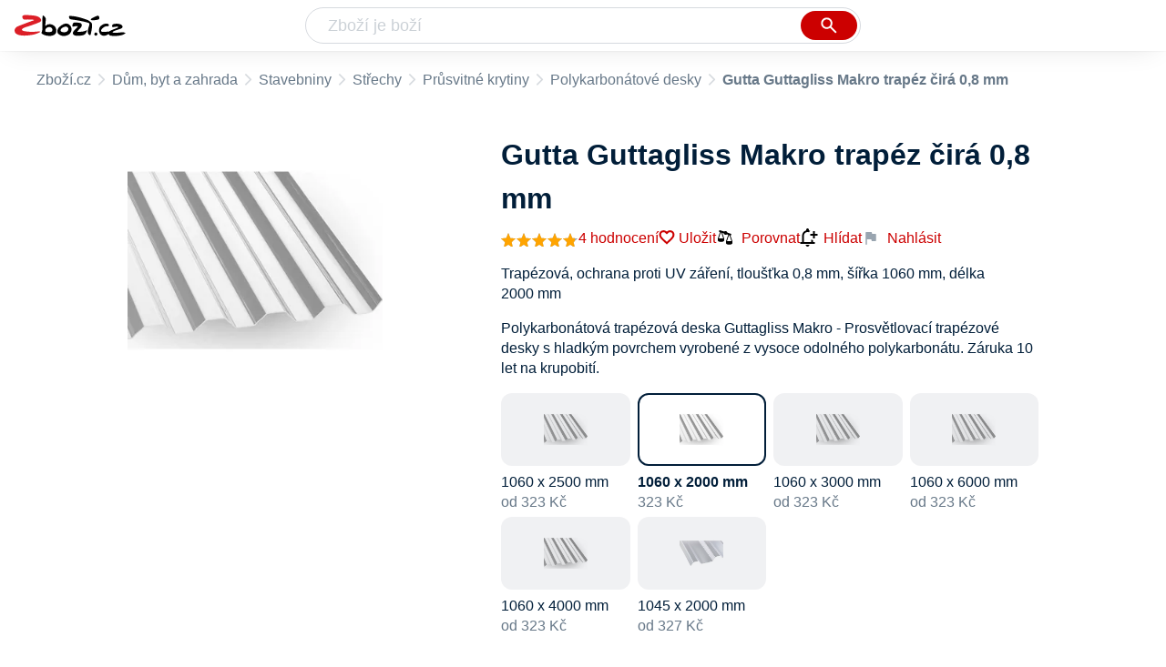

--- FILE ---
content_type: text/html
request_url: https://www.zbozi.cz/vyrobek/gutta-guttagliss-makro-trapez-cira-0-8-mm/?varianta=1060-x-2000-mm
body_size: 17008
content:
<html lang="cs"><head><meta charset="utf-8"/><title>Gutta Guttagliss Makro trapéz čirá 0,8 mm 1060 x 2000 mm od 323 Kč - Zbozi.cz</title><meta content="width=device-width, initial-scale=1, interactive-widget=resizes-content" name="viewport"/><meta content="Zboží.cz" name="og:site_name"/><meta content="Gutta Guttagliss Makro trapéz čirá 0,8 mm 1060 x 2000 mm v 1 obchodech na Zboží.cz. Srovnejte ceny, přečtěte si recenze, najděte podobné produkty a příslušenství." name="description"/><meta content="Gutta Guttagliss Makro trapéz čirá 0,8 mm 1060 x 2000 mm od 323 Kč" property="og:title"/><meta content="Polykarbonátová trapézová deska Guttagliss Makro - Prosvětlovací trapézové desky s hladkým povrchem vyrobené z vysoce odolného polykarbonátu. Záruka 10 let na krupobití." property="og:description"/><meta content="https://d25-a.sdn.cz/d_25/d_15082682/img/74/775x540_kwB4zC.jpg" property="og:image"/><link href="https://www.zbozi.cz/vyrobek/gutta-guttagliss-makro-trapez-cira-0-8-mm/?varianta=1060-x-2000-mm" rel="canonical"/><script type="application/ld+json">[{"@context":"https:\u002F\u002Fschema.org","@type":"WebSite","name":"Zboží.cz","url":"https:\u002F\u002Fwww.zbozi.cz\u002Fvyrobek\u002Fgutta-guttagliss-makro-trapez-cira-0-8-mm\u002F?varianta=1060-x-2000-mm","potentialAction":{"@type":"SearchAction","target":"https:\u002F\u002Fwww.zbozi.cz\u002Fhledej\u002F?q={query}","query-input":{"@type":"PropertyValueSpecification","valueRequired":"https:\u002F\u002Fschema.org\u002FTrue","valueName":"query"}},"publisher":{"@context":"https:\u002F\u002Fschema.org","@type":"Organization","name":"Zboží.cz","url":"https:\u002F\u002Fwww.zbozi.cz\u002F","logo":"https:\u002F\u002Fwww.zbozi.cz\u002Fimg\u002Flogo.png","sameAs":["https:\u002F\u002Fwww.facebook.com\u002Fzbozijebozi","https:\u002F\u002Ftwitter.com\u002Fzbozi_cz","https:\u002F\u002Fcs.wikipedia.org\u002Fwiki\u002FZbo%C5%BE%C3%AD.cz","https:\u002F\u002Fwww.wikidata.org\u002Fwiki\u002FQ24003313"],"email":"zbozi@firma.seznam.cz","telephone":"+420 234 694 333","funder":{"@type":"Organization","name":"Seznam.cz","legalName":"Seznam.cz, a.s."},"foundingDate":"2007","memberOf":{"@type":"Organization","name":"Seznam.cz","legalName":"Seznam.cz, a.s.","sameAs":["https:\u002F\u002Fseznam.cz\u002F","https:\u002F\u002Fo.seznam.cz\u002F","https:\u002F\u002Fcs.wikipedia.org\u002Fwiki\u002FSeznam.cz","https:\u002F\u002Fwww.wikidata.org\u002Fwiki\u002FQ3490485"]}},"sameAs":["https:\u002F\u002Fwww.facebook.com\u002Fzbozijebozi","https:\u002F\u002Ftwitter.com\u002Fzbozi_cz","https:\u002F\u002Fcs.wikipedia.org\u002Fwiki\u002FZbo%C5%BE%C3%AD.cz","https:\u002F\u002Fwww.wikidata.org\u002Fwiki\u002FQ24003313"],"about":"Na Zboží.cz najdete produkty z tisíců e-shopů, u kterých můžete porovnat jejich ceny. Recenze, údaje o ceně, dostupnosti a cenách dopravy vám pomohou se lépe rozhodnout!"},{"@context":"https:\u002F\u002Fschema.org","@type":"WebPage","name":"Gutta Guttagliss Makro trapéz čirá 0,8 mm 1060 x 2000 mm od 323 Kč - Zbozi.cz","description":"Gutta Guttagliss Makro trapéz čirá 0,8 mm 1060 x 2000 mm v 1 obchodech na Zboží.cz. Srovnejte ceny, přečtěte si recenze, najděte podobné produkty a příslušenství.","publisher":{"@context":"https:\u002F\u002Fschema.org","@type":"Organization","name":"Zboží.cz","url":"https:\u002F\u002Fwww.zbozi.cz\u002F","logo":"https:\u002F\u002Fwww.zbozi.cz\u002Fimg\u002Flogo.png","sameAs":["https:\u002F\u002Fwww.facebook.com\u002Fzbozijebozi","https:\u002F\u002Ftwitter.com\u002Fzbozi_cz","https:\u002F\u002Fcs.wikipedia.org\u002Fwiki\u002FZbo%C5%BE%C3%AD.cz","https:\u002F\u002Fwww.wikidata.org\u002Fwiki\u002FQ24003313"],"email":"zbozi@firma.seznam.cz","telephone":"+420 234 694 333","funder":{"@type":"Organization","name":"Seznam.cz","legalName":"Seznam.cz, a.s."},"foundingDate":"2007","memberOf":{"@type":"Organization","name":"Seznam.cz","legalName":"Seznam.cz, a.s.","sameAs":["https:\u002F\u002Fseznam.cz\u002F","https:\u002F\u002Fo.seznam.cz\u002F","https:\u002F\u002Fcs.wikipedia.org\u002Fwiki\u002FSeznam.cz","https:\u002F\u002Fwww.wikidata.org\u002Fwiki\u002FQ3490485"]}},"breadcrumb":{"@context":"https:\u002F\u002Fschema.org","@type":"BreadcrumbList","itemListElement":[{"@type":"ListItem","position":0,"item":{"@id":"https:\u002F\u002Fwww.zbozi.cz\u002F","name":"Zboží.cz"}},{"@type":"ListItem","position":1,"item":{"@id":"https:\u002F\u002Fwww.zbozi.cz\u002Fdum-byt-a-zahrada\u002F","name":"Dům, byt a zahrada"}},{"@type":"ListItem","position":2,"item":{"@id":"https:\u002F\u002Fwww.zbozi.cz\u002Fdum-byt-a-zahrada\u002Fstavebniny\u002F","name":"Stavebniny"}},{"@type":"ListItem","position":3,"item":{"@id":"https:\u002F\u002Fwww.zbozi.cz\u002Fdum-byt-a-zahrada\u002Fstavebniny\u002Fstrechy\u002F","name":"Střechy"}},{"@type":"ListItem","position":4,"item":{"@id":"https:\u002F\u002Fwww.zbozi.cz\u002Fdum-byt-a-zahrada\u002Fstavebniny\u002Fstrechy\u002Fprusvitne-krytiny\u002F","name":"Průsvitné krytiny"}},{"@type":"ListItem","position":5,"item":{"@id":"https:\u002F\u002Fwww.zbozi.cz\u002Fpolykarbonatove-desky\u002F","name":"Polykarbonátové desky"}},{"@type":"ListItem","position":6,"item":{"@id":"https:\u002F\u002Fwww.zbozi.cz\u002Fvyrobek\u002Fgutta-guttagliss-makro-trapez-cira-0-8-mm\u002F","name":"Gutta Guttagliss Makro trapéz čirá 0,8 mm"}}]}},{"@context":"https:\u002F\u002Fschema.org","@type":"Product","name":"Gutta Guttagliss Makro trapéz čirá 0,8 mm","description":"Polykarbonátová trapézová deska Guttagliss Makro - Prosvětlovací trapézové desky s hladkým povrchem vyrobené z vysoce odolného polykarbonátu. Záruka 10 let na krupobití.","aggregateRating":{"@context":"https:\u002F\u002Fschema.org","@type":"AggregateRating","ratingValue":95,"reviewCount":4,"bestRating":100,"worstRating":0},"offers":[{"@context":"https:\u002F\u002Fschema.org","@type":"AggregateOffer","lowPrice":323.39,"highPrice":323.39,"priceCurrency":"CZK","offerCount":1},{"@context":"https:\u002F\u002Fschema.org","@type":"Offer","url":"https:\u002F\u002Fwww.zbozi.cz\u002Fvyrobek\u002Fgutta-guttagliss-makro-trapez-cira-0-8-mm\u002F?varianta=1060-x-2000-mm","priceCurrency":"CZK","price":323.39,"itemCondition":"https:\u002F\u002Fschema.org\u002FNewCondition","availability":"https:\u002F\u002Fschema.org\u002FInStock"}],"category":"Dům, byt a zahrada\u002FStavebniny\u002FStřechy\u002FPrůsvitné krytiny\u002FPolykarbonátové desky","image":[{"@type":"ImageObject","name":"Gutta Guttagliss Makro trapéz čirá 0,8 mm","contentUrl":"https:\u002F\u002Fd25-a.sdn.cz\u002Fd_25\u002Fd_15082682\u002Fimg\u002F74\u002F775x540_kwB4zC.jpg"},{"@type":"ImageObject","name":"Gutta Guttagliss Makro trapéz čirá 0,8 mm 1060 x 2000 mm","contentUrl":"https:\u002F\u002Fd25-a.sdn.cz\u002Fd_25\u002Fd_15082682\u002Fimg\u002F74\u002F775x540_kwB4zC.jpg"}],"brand":{"@type":"Brand","name":"Gutta"},"logo":"https:\u002F\u002Fd25-a.sdn.cz\u002Fd_25\u002Fd_16011273\u002Fimg\u002F9\u002F150x150_E6PR8a.jpg","review":[{"@type":"Review","author":{"@type":"Person","name":"Registrovaný uživatel"},"datePublished":"2022-10-11","reviewRating":{"@type":"Rating","bestRating":5,"worstRating":1,"ratingValue":5}},{"@type":"Review","author":{"@type":"Person","name":"Registrovaný uživatel"},"datePublished":"2022-8-29","reviewRating":{"@type":"Rating","bestRating":5,"worstRating":1,"ratingValue":4}}]}]</script><meta content="10" name="next-head-count"/><meta content="IE=Edge" http-equiv="X-UA-Compatible"/><meta content="origin" name="referrer"/><meta content="Hyz1YOQsFrCoCFcTDiRJgQEZNSjZpwbf" name="seznam-wmt"/><meta content="telephone=no" name="format-detection"/><meta content="200" name="szn:status"/><meta content="suHhONP08UQMf_D-hfPg27pcoJ_NjmTCwVpSozYPQZA" name="google-site-verification"/><link href="/img/favicon/favicon.ico?version-9.735.0" rel="shortcut icon" type="image/x-icon"/><link href="/img/favicon/apple-touch-icon-57x57.png?version-9.735.0" rel="apple-touch-icon" sizes="57x57"/><link href="/img/favicon/apple-touch-icon-60x60.png?version-9.735.0" rel="apple-touch-icon" sizes="60x60"/><link href="/img/favicon/apple-touch-icon-72x72.png?version-9.735.0" rel="apple-touch-icon" sizes="72x72"/><link href="/img/favicon/apple-touch-icon-76x76.png?version-9.735.0" rel="apple-touch-icon" sizes="76x76"/><link href="/img/favicon/apple-touch-icon-114x114.png?version-9.735.0" rel="apple-touch-icon" sizes="114x114"/><link href="/img/favicon/apple-touch-icon-120x120.png?version-9.735.0" rel="apple-touch-icon" sizes="120x120"/><link href="/img/favicon/apple-touch-icon-144x144.png?version-9.735.0" rel="apple-touch-icon" sizes="144x144"/><link href="/img/favicon/apple-touch-icon-152x152.png?version-9.735.0" rel="apple-touch-icon" sizes="152x152"/><link href="/img/favicon/apple-touch-icon-180x180.png?version-9.735.0" rel="apple-touch-icon" sizes="180x180"/><meta content="#666666" name="msapplication-TileColor"/><meta content="/img/favicon/browserconfig.xml?version-9.735.0" name="msapplication-config"/><meta content="/img/favicon/mstile-144x144.png?version-9.735.0" name="msapplication-TileImage"/><link href="/zbozi-cz.xml" rel="search" title="Zboží.cz" type="application/opensearchdescription+xml"/><link as="font" crossorigin="anonymous" href="/fonts/icons.woff2?58805330" rel="preload" type="font/woff2"/><link crossorigin="" href="https://login.szn.cz" rel="preconnect"/><link crossorigin="" href="https://d25-a.sdn.cz/" rel="preconnect"/><link crossorigin="" href="https://d48-a.sdn.cz/" rel="dns-prefetch"/><link as="style" href="/_next/static/css/866170c4826f3f17.css" rel="preload"/><link href="/_next/static/css/866170c4826f3f17.css" rel="stylesheet"/><link as="style" href="/_next/static/css/55351486c81bb9b5.css" rel="preload"/><link href="/_next/static/css/55351486c81bb9b5.css" rel="stylesheet"/><link as="style" href="/_next/static/css/5dac7dfd70c00cfe.css" rel="preload"/><link href="/_next/static/css/5dac7dfd70c00cfe.css" rel="stylesheet"/><link as="style" href="/_next/static/css/e47df15ef4ba75c0.css" rel="preload"/><link href="/_next/static/css/e47df15ef4ba75c0.css" rel="stylesheet"/><link as="style" href="/_next/static/css/4ce74a1f09f9ff96.css" rel="preload"/><link href="/_next/static/css/4ce74a1f09f9ff96.css" rel="stylesheet"/><link as="style" href="/_next/static/css/0587ab385890749b.css" rel="preload"/><link href="/_next/static/css/0587ab385890749b.css" rel="stylesheet"/><link href="/_next/static/css/cb8998fcb8aa61de.css" rel="stylesheet" type="text/css"/><link href="/_next/static/css/3c722798e8c6097b.css" rel="stylesheet" type="text/css"/><link href="/_next/static/css/1ec8bc4d16b9a5f2.css" rel="stylesheet" type="text/css"/><link href="/_next/static/css/922a987d124c19b4.css" rel="stylesheet" type="text/css"/></head><body><div id="__next"><div id="root"><div class=""><div class="BlindHeading_root__X_Im1"></div><header class="LayoutHeader_layoutHeader__gynkb LayoutHeader_layoutHeader--fixed__LQYT_"><h5 class="BlindHeading_root__X_Im1" id="blind-header">Hlavička stránky</h5><div class="LayoutHeader_layoutHeader-wrap__6tR2F LayoutHeader_layoutHeader-wrap--fullHeader__Tbp3z"><div class="LayoutHeader_layoutHeader-items__C5TVs"><div class="Logo_root__vsGoe"><a class="Logo_link__Y6Fug" href="/"><img alt="Zboží.cz" height="100%" src="/img/logo.svg" width="100%"/></a></div><div id="LayoutHeader-col--search"><div class="SearchForm_searchFormWrapper__W4LS4"><form action="/hledej/" class="SearchForm_searchForm__6NxVO"><div class="SearchForm_searchInputWrapper__AwAcz"><input autocomplete="off" id="q" name="q" placeholder="Zboží je boží" type="text" value=""/><button class="Button_button__4em_S Button_searchButton__Zq_Do SearchForm_searchButton__lqDwK" title="Vyhledat" type="submit"><span><img class="Icon_icon__EEc5Z SearchForm_searchIcon__6fGRv SearchForm_searchInputIcon__gaOzY" src="/img/icons/search-4.svg"/></span></button></div><div class="Suggest_root__5TNs7" id="suggest-results"></div></form></div></div><div class="LayoutHeader_layoutHeader--links__DBGXx"><div class="Logo_root__vsGoe"><a class="Logo_link__Y6Fug" href="/"><img alt="Zboží.cz" height="100%" src="/img/logo.svg" width="100%"/></a></div><szn-login-widget></szn-login-widget><a href="https://www.seznam.cz">Seznam.cz</a></div></div></div></header><div class="Product_page__YWAGE" id="page"><div id="top-navigation"><nav class="Breadcrumbs_nav__SeL8U Breadcrumbs_productNav__BwEiP"><h5 class="BlindHeading_root__X_Im1" id="blind-nav-breadcrumbs">Drobečková navigace</h5><span class="Breadcrumbs_item__Wy6ZM Breadcrumbs_itemZbozi__NEYPd"><a href="/">Zboží.cz</a></span><span class="Breadcrumbs_item__Wy6ZM Breadcrumbs_notLastOne__CnfoO"><a href="/dum-byt-a-zahrada/">Dům, byt a zahrada</a></span><span class="Breadcrumbs_item__Wy6ZM Breadcrumbs_notLastOne__CnfoO"><a href="/dum-byt-a-zahrada/stavebniny/">Stavebniny</a></span><span class="Breadcrumbs_item__Wy6ZM Breadcrumbs_notLastOne__CnfoO"><a href="/dum-byt-a-zahrada/stavebniny/strechy/">Střechy</a></span><span class="Breadcrumbs_item__Wy6ZM Breadcrumbs_notLastOne__CnfoO"><a href="/dum-byt-a-zahrada/stavebniny/strechy/prusvitne-krytiny/">Průsvitné krytiny</a></span><span class="Breadcrumbs_item__Wy6ZM Breadcrumbs_lastOne__4gZwO"><a href="/polykarbonatove-desky/">Polykarbonátové desky</a></span><span class="Breadcrumbs_title__qWKPL Breadcrumbs_productTitle__PnNFv">Gutta Guttagliss Makro trapéz čirá 0,8 mm</span></nav></div><main class="Product_root__EU16j"><h5 class="BlindHeading_root__X_Im1" id="blind-main">Hlavní obsah stránky</h5><div class="ProductIntroduction_wrapper__fi7Tk"><section class="ProductIntroduction_introduction__y98gy"><div class="ProductIntroduction_images__5hcf4"><div><figure class="ProductImages_desktopGallery__ExveK undefined"><div class="ProductImages_dots__ZkQ5f"><span></span></div><div class="ProductImages_wrap__GGLoa"><div class="ProductImages_image__j6NS5"><img alt="Polykarbonátová deska Gutta Guttagliss Makro trapéz čirá 0,8 mm" src="https://d25-a.sdn.cz/d_25/d_15082682/img/74/775x540_kwB4zC.jpg?fl=res%2C350%2C350%2C1%2Cfff%7Cwebp%2C80" title="Gutta Guttagliss Makro trapéz čirá 0,8 mm"/></div></div></figure></div><div class="BottomPopup_popup__O7__l ProductImages_bottomPopup__UkojP BottomPopup_completeOverlay__QnEEM"><div class="BottomPopup_closeButtonWrapper__OS2ZJ"><button class="Button_button__4em_S Button_close__loRzE BottomPopup_closeButton__R3Zit BottomPopup_isHidden__CQ3yo"><span><img class="Icon_icon__EEc5Z" src="/img/icons/close.svg"/></span></button></div></div></div><div class="ProductIntroduction_content__0xgjG"><header><h1>Gutta Guttagliss Makro trapéz čirá 0,8 mm</h1><div class="ProductIntroduction_details__1vSH6"><a href="#zkusenosti"><span class="ProductIntroduction_rating__j4r0V"><span><div class="ProductIntroduction_stars__Z6ij2"><div class="Rating_rating__k8hKZ"><div class="Rating_stars__21jB2"><span></span><span></span><span></span><span></span><span></span></div><div class="Rating_stars__21jB2 Rating_filled__1xL2r" style="width: 95%;"><span></span><span></span><span></span><span></span><span></span></div></div></div></span><span class="ProductIntroduction_ratingNumber__XC8Lm">4 hodnocení</span></span></a><div class="ProductIntroduction_extraActions__OfIy0"><button class="ButtonOrA_link__ZZsMH ProductIntroduction_favorite__CLrMH"><span>Uložit</span></button><button class="compare-btn ProductIntroduction_compare__L78W8"><img class="Icon_icon__EEc5Z" src="/img/icons/compare.svg"/>Porovnat</button><span class="ProductIntroduction_watchdogWrapper__i5svC" id="watchdog-button-wrapper"><button class="ButtonOrA_link__ZZsMH PriceWatchContainer_opener__s1LqU"><img class="Icon_icon__EEc5Z PriceWatchContainer_openerIcon__W_BLY" src="/img/icons/notification_add.svg"/>Hlídat</button></span><div><div class="ProductIntroduction_feedbackWidget__3rHkE"><img class="Icon_icon__EEc5Z FeedbackWidget_icon__es4Qe" src="/img/icons/flag.svg"/>Nahlásit</div><div class="SimpleModalContent_modalWrapper__HNBCl"><div class="FeedbackModal_feedbackModal__4zk1a SimpleModalContentOverride_modal__qfP8O SimpleModalContent_modal__cCOzm"><strong class="SimpleModalContent_header__FTUF4 SimpleModalContent_header--simpleString__IiIRq">Nahlásit chybu<button class="Button_button__4em_S Button_close__loRzE SimpleModalContent_closeButton__lv5k6"><span><img class="Icon_icon__EEc5Z" src="/img/icons/close.svg"/></span></button></strong></div></div></div></div></div></header><div class="ProductIntroduction_description__5m_x3"><span class="ProductIntroduction_descriptionMobile__9VQSy">Trapézová, ochrana proti UV záření, tloušťka 0,8 mm, šířka 1060 mm, délka 2000 mm</span><span class="ProductIntroduction_descriptionDesktop__G7jwE">Polykarbonátová trapézová deska Guttagliss Makro - Prosvětlovací trapézové desky s hladkým povrchem vyrobené z vysoce odolného polykarbonátu. Záruka 10 let na krupobití.</span></div><div><div class="VariantsList_root__xXe9n" id="varianty"><ul class="VariantsList_list__xQLpl"><li class="VariantsList_item__ZMIHr VariantItem_variant__lomg2"><a href="/vyrobek/gutta-guttagliss-makro-trapez-cira-0-8-mm/?varianta=1060-x-2500-mm" target="_self"><div class="VariantItem_imageBackground__yi4ag"><img alt="Gutta Guttagliss Makro trapéz čirá 0,8 mm, 1060 x 2500 mm" src="https://d25-a.sdn.cz/d_25/d_15082648/img/39/775x540_3s1lkr.jpg?fl=res%2C350%2C350%2C1%2Cfff%7Cwebp%2C80"/></div><div class="VariantItem_variantNameContainer__VsYOd"><h6>1060 x 2500 mm</h6><div class="VariantItem_price__MlOMa">od 323 Kč</div></div></a></li><li class="VariantsList_item__ZMIHr VariantsList_item--selected__3UAMI VariantItem_variant__lomg2"><a href="/vyrobek/gutta-guttagliss-makro-trapez-cira-0-8-mm/?varianta=1060-x-2000-mm" target="_self"><div class="VariantItem_imageBackground__yi4ag VariantItem_selected__CLlYq"><img alt="Gutta Guttagliss Makro trapéz čirá 0,8 mm, 1060 x 2000 mm" src="https://d25-a.sdn.cz/d_25/d_15082682/img/74/775x540_kwB4zC.jpg?fl=res%2C350%2C350%2C1%2Cfff%7Cwebp%2C80"/></div><div class="VariantItem_variantNameContainer__VsYOd"><h6>1060 x 2000 mm</h6><div class="VariantItem_price__MlOMa">323 Kč</div></div></a></li><li class="VariantsList_item__ZMIHr VariantItem_variant__lomg2"><a href="/vyrobek/gutta-guttagliss-makro-trapez-cira-0-8-mm/?varianta=1060-x-3000-mm" target="_self"><div class="VariantItem_imageBackground__yi4ag"><img alt="Gutta Guttagliss Makro trapéz čirá 0,8 mm, 1060 x 3000 mm" src="https://d25-a.sdn.cz/d_25/d_15082675/img/66/775x540_WUA3B_.jpg?fl=res%2C350%2C350%2C1%2Cfff%7Cwebp%2C80"/></div><div class="VariantItem_variantNameContainer__VsYOd"><h6>1060 x 3000 mm</h6><div class="VariantItem_price__MlOMa">od 323 Kč</div></div></a></li><li class="VariantsList_item__ZMIHr VariantItem_variant__lomg2"><a href="/vyrobek/gutta-guttagliss-makro-trapez-cira-0-8-mm/?varianta=1060-x-6000-mm" target="_self"><div class="VariantItem_imageBackground__yi4ag"><img alt="Gutta Guttagliss Makro trapéz čirá 0,8 mm, 1060 x 6000 mm" src="https://d25-a.sdn.cz/d_25/d_15082639/img/72/775x540_YXfydi.jpg?fl=res%2C350%2C350%2C1%2Cfff%7Cwebp%2C80"/></div><div class="VariantItem_variantNameContainer__VsYOd"><h6>1060 x 6000 mm</h6><div class="VariantItem_price__MlOMa">od 323 Kč</div></div></a></li><li class="VariantsList_item__ZMIHr VariantItem_variant__lomg2"><a href="/vyrobek/gutta-guttagliss-makro-trapez-cira-0-8-mm/?varianta=1060-x-4000-mm" target="_self"><div class="VariantItem_imageBackground__yi4ag"><img alt="Gutta Guttagliss Makro trapéz čirá 0,8 mm, 1060 x 4000 mm" src="https://d25-a.sdn.cz/d_25/d_15082672/img/95/775x540_kRdKjH.jpg?fl=res%2C350%2C350%2C1%2Cfff%7Cwebp%2C80"/></div><div class="VariantItem_variantNameContainer__VsYOd"><h6>1060 x 4000 mm</h6><div class="VariantItem_price__MlOMa">od 323 Kč</div></div></a></li><li class="VariantsList_item__ZMIHr VariantItem_variant__lomg2"><a href="/vyrobek/gutta-guttagliss-makro-trapez-cira-0-8-mm/?varianta=1045-x-2000-mm" target="_self"><div class="VariantItem_imageBackground__yi4ag"><img alt="Gutta Guttagliss Makro trapéz čirá 0,8 mm, 1045 x 2000 mm" src="https://d25-a.sdn.cz/d_25/c_img_oa_BG/nQOSLp28xnB7NkXBAsDecYdr/60af.png?fl=res%2C350%2C350%2C1%2Cfff%7Cwebp%2C80"/></div><div class="VariantItem_variantNameContainer__VsYOd"><h6>1045 x 2000 mm</h6><div class="VariantItem_price__MlOMa">od 327 Kč</div></div></a></li></ul></div></div></div></section></div><div class="Product_sections__LfX0a"><section class="ProductOffers_productOffers__2tbQq" id="product-offers"><h2 id="nejlevnejsi-nabidky">Nejlevnější nabídky</h2><div class="SimpleModalContent_modalWrapper__HNBCl"><div class="PriceWatchPopup_root__82Q_1 SimpleModalContentOverride_modal__qfP8O SimpleModalContent_modal__cCOzm"><strong class="SimpleModalContent_header__FTUF4 SimpleModalContent_header--simpleString__IiIRq">Hlídat cenu<button class="Button_button__4em_S Button_close__loRzE SimpleModalContent_closeButton__lv5k6"><span><img class="Icon_icon__EEc5Z" src="/img/icons/close.svg"/></span></button></strong></div></div><div class="SimpleModalContent_modalWrapper__HNBCl"><div class="UnsubscribePopup_unsubscribePopup__euZ3I SimpleModalContent_modal__cCOzm"><strong class="SimpleModalContent_header__FTUF4 SimpleModalContent_header--simpleString__IiIRq">Chcete zrušit hlídání ceny?<button class="Button_button__4em_S Button_close__loRzE SimpleModalContent_closeButton__lv5k6"><span><img class="Icon_icon__EEc5Z" src="/img/icons/close.svg"/></span></button></strong></div></div><div class=""><div><article class="ProductOffer_productOffer__o4S9L"><div class="ProductOffer_logo__tP_mX"><button><img alt="Gutta Guttagliss MAKRO Hladká trapez 2x1,06m čirá v obchodě Dubinvest.cz" src="https://d48-a.sdn.cz/d_48/c_img_E_G/HplFKI.png?fl=res%2C140%2C140%2C3%2Cffffff"/></button></div><div class="ProductOffer_shop__o2KM9"><div><div class="ProductOffer_header__MAxMO"><span class="ProductOffer_shopName__CMyq7">Dubinvest.cz</span><figure class="ProductOffer_reviews__e0h7r ProductOffer_reviews--star__X_g5i"><figcaption>Hodnocení</figcaption><div class="ProductOffer_stars__H8DPt"><div class="Rating_rating__k8hKZ"><div class="Rating_stars__21jB2"><span></span><span></span><span></span><span></span><span></span></div><div class="Rating_stars__21jB2 Rating_filled__1xL2r" style="width: 92%;"><span></span><span></span><span></span><span></span><span></span></div></div></div><div class="ProductOffer_dashedUnderline__OUFsl"><span class="ProductOffer_ratingsPercentage__gQkcN">92% </span><span class="ProductOffer_ratingsPercentage__gQkcN">(</span>475<span class="ProductOffer_ratingsPercentage__gQkcN">)</span></div></figure></div><ul><li class="ProductOffer_availability__sepWN ProductOffer_availability--available__4jSVs">Skladem</li><li>Doprava 299 Kč</li></ul></div></div><ul class="ProductOffer_delivery__zcIbM"><li class="ProductOffer_deliveryItemClickable__HbWuW">Doprava 299 Kč</li></ul><div class="ProductOffer_availability__sepWN ProductOffer_availability--available__4jSVs">Skladem</div><div class="ProductOffer_priceAndButton__iqWlp"><figure class="ProductOffer_price__uplG0"><figcaption>Cena</figcaption><span class="ProductOffer_price--clickable___HE_2 ProductOfferPrice_root__LecS_">323 Kč</span></figure><button class="ProductOffer_button__lkoPk">Do obchodu</button></div><div class="SimpleModalContent_modalWrapper__HNBCl"><div class="ProductOfferModal_modal__bI8mO SimpleModalContent_modal__cCOzm"><strong class="SimpleModalContent_header__FTUF4"><nav class="OptionSwitcher_container__aXObi"><ul class="OptionSwitcher_mainContent__O0nPN"><li><button class="OptionSwitcher_option__OKb_g">Hodnocení</button></li><li><button class="OptionSwitcher_option__OKb_g">Doprava</button></li><li><button class="OptionSwitcher_option__OKb_g" disabled="">Výdejní místa</button></li><li><button class="OptionSwitcher_option__OKb_g">Nabídka</button></li></ul></nav><button class="Button_button__4em_S Button_close__loRzE SimpleModalContent_closeButton__lv5k6"><span><img class="Icon_icon__EEc5Z" src="/img/icons/close.svg"/></span></button></strong></div></div></article></div></div></section><section class="Similar_section__c_1Xu" id="podobne-vyrobky"><header class="Similar_header__J6x9t"><h2 class="Similar_title__3FFhz" id="podobne-produkty">Podobné výrobky</h2><a class="Similar_moreLink__Z5Nax" href="/polykarbonatove-desky/">Všechny podobné<img class="Icon_icon__EEc5Z Similar_icon__CHxsb Icon_icon--rotate-270__2v5MN" src="/img/icons/expand.svg"/></a></header><div class="Carousel_root__cO_zH ProductCarousel_root__lQn7b"><div class="Carousel_content__6PBGa"><div class="Carousel_scroll__49bxd"><div class="Carousel_items__5bWSJ"><article class="ProductCarouselItem_root__EaEkY ProductCarouselItem_root--bestLowPrice__PsfrL ProductCarouselItem_root--fixedHeight__3y6ZM"><a class="ProductCarouselItem_link__UVuPu" href="/vyrobek/lanit-plast-brett-martin-marlon-cse-original-cira-0-8-mm/?varianta=1060-x-2000-mm"><div class="ProductCarouselItem_main__RZogn"><div class="ProductCarouselItem_imageContainer__r_VSJ"><img alt="Lanit Plast Brett Martin Marlon CSE…" src="//d25-a.sdn.cz/d_25/c_img_QQ_Jh/JpZBDng.jpeg?fl=res%2C152%2C152%2C1%2Cfff%7Cwebp%2C80"/></div><div class="ProductCarouselItem_nameContainer__61WeF ProductCarouselItem_nameContainer--lines3__U5I_b"><h3 class="ProductCarouselItem_productName__4vqpK" title="Lanit Plast Brett Martin Marlon CSE…, 1060 x 2000 mm"><span>Lanit Plast Brett Martin Marlon CSE…, 1060 x 2000 mm</span></h3><div class="ProductCarouselItem_rating__y7Rkn"><div class="ProductCarouselItem_ratingWrapper__TYqED"><div class="Rating_rating__k8hKZ"><div class="Rating_stars__21jB2"><span></span><span></span><span></span><span></span><span></span></div><div class="Rating_stars__21jB2 Rating_filled__1xL2r" style="width: 100%;"><span></span><span></span><span></span><span></span><span></span></div></div></div><div class="ProductCarouselItem_ratingCount__f7yxE">1</div></div></div><div></div><div class="ProductCarouselItem_description__Wx_VS"><div style="-webkit-line-clamp: 4;">Trapézová, ochrana proti UV záření, tloušťka 0,8 mm, šířka 1060 mm, délka…</div></div><div class="ColorfulPrice_price__Zh7jY ProductCarouselItem_price__i1J2i">od 653 Kč</div></div><div class="ProductCarouselItem_spacer__DNGVR"></div></a></article><article class="ProductCarouselItem_root__EaEkY ProductCarouselItem_root--bestLowPrice__PsfrL ProductCarouselItem_root--fixedHeight__3y6ZM"><a class="ProductCarouselItem_link__UVuPu" href="/vyrobek/lanit-plast-brett-martin-marlon-fsx-opal-3-mm/?varianta=1025-x-1016-mm"><div class="ProductCarouselItem_main__RZogn"><div class="ProductCarouselItem_imageContainer__r_VSJ"><img alt="Lanit Plast Brett Martin Marlon FSX…" src="//d25-a.sdn.cz/d_25/c_img_oZ_Bz/nsLxLojIDjvKWNKvDV5oUl/9882.jpeg?fl=res%2C152%2C152%2C1%2Cfff%7Cwebp%2C80"/></div><div class="ProductCarouselItem_nameContainer__61WeF ProductCarouselItem_nameContainer--lines3__U5I_b ProductCarouselItem_nameContainer--bigger___YTRu"><h3 class="ProductCarouselItem_productName__4vqpK" title="Lanit Plast Brett Martin Marlon FSX…, 1025 x 1016 mm"><span>Lanit Plast Brett Martin Marlon FSX…, 1025 x 1016 mm</span></h3></div><div></div><div class="ProductCarouselItem_description__Wx_VS"><div style="-webkit-line-clamp: 4;">Plná, ochrana proti UV záření, tloušťka 3 mm, šířka 1025 mm, délka 1016 mm,…</div></div><div class="ColorfulPrice_price__Zh7jY ProductCarouselItem_price__i1J2i">od 743 Kč</div></div><div class="ProductCarouselItem_spacer__DNGVR"></div></a></article><article class="ProductCarouselItem_root__EaEkY ProductCarouselItem_root--bestLowPrice__PsfrL ProductCarouselItem_root--fixedHeight__3y6ZM"><a class="ProductCarouselItem_link__UVuPu" href="/vyrobek/lanit-plast-marlon-st-longlife-sw-cira-16-mm-1050-x-1000-mm/"><div class="ProductCarouselItem_main__RZogn"><div class="ProductCarouselItem_imageContainer__r_VSJ"><img alt="Lanit Plast Marlon ST Longlife SW čirá…" src="//d25-a.sdn.cz/d_25/c_img_oY_o/kBkJRwehYVnG3n1C3qLtz/7fe1.jpeg?fl=res%2C152%2C152%2C1%2Cfff%7Cwebp%2C80"/></div><div class="ProductCarouselItem_nameContainer__61WeF ProductCarouselItem_nameContainer--lines3__U5I_b ProductCarouselItem_nameContainer--bigger___YTRu"><h3 class="ProductCarouselItem_productName__4vqpK"><span>Lanit Plast Marlon ST Longlife SW čirá…</span></h3></div><div></div><div class="ProductCarouselItem_description__Wx_VS"><div style="-webkit-line-clamp: 4;">Dutinková, ochrana proti UV záření, tloušťka 16 mm, šířka 1050 mm, délka…</div></div><div class="ColorfulPrice_price__Zh7jY ProductCarouselItem_price__i1J2i">od 567 Kč</div></div><div class="ProductCarouselItem_spacer__DNGVR"></div></a></article><article class="ProductCarouselItem_root__EaEkY ProductCarouselItem_root--bestLowPrice__PsfrL ProductCarouselItem_root--fixedHeight__3y6ZM"><a class="ProductCarouselItem_link__UVuPu" href="/vyrobek/gutta-guttagliss-basic-cira-10-mm/?varianta=1050-x-3000-mm"><div class="ProductCarouselItem_main__RZogn"><div class="ProductCarouselItem_imageContainer__r_VSJ"><img alt="Gutta Guttagliss Basic čirá 10 mm" src="//d25-a.sdn.cz/d_25/d_15082633/img/10/778x600_XK7h5Y.jpg?fl=res%2C152%2C152%2C1%2Cfff%7Cwebp%2C80"/></div><div class="ProductCarouselItem_nameContainer__61WeF ProductCarouselItem_nameContainer--lines3__U5I_b"><h3 class="ProductCarouselItem_productName__4vqpK"><span>Gutta Guttagliss Basic čirá 10 mm, 1050 x 3000 mm</span></h3><div class="ProductCarouselItem_rating__y7Rkn"><div class="ProductCarouselItem_ratingWrapper__TYqED"><div class="Rating_rating__k8hKZ"><div class="Rating_stars__21jB2"><span></span><span></span><span></span><span></span><span></span></div><div class="Rating_stars__21jB2 Rating_filled__1xL2r" style="width: 93%;"><span></span><span></span><span></span><span></span><span></span></div></div></div><div class="ProductCarouselItem_ratingCount__f7yxE">11</div></div></div><div></div><div class="ProductCarouselItem_description__Wx_VS"><div style="-webkit-line-clamp: 4;">Dutinková, tloušťka 0,8 mm, šířka 1050 mm, délka 3000 mm, průhledná</div></div><div class="ColorfulPrice_price__Zh7jY ProductCarouselItem_price__i1J2i">od 298 Kč</div></div><div class="ProductCarouselItem_spacer__DNGVR"></div></a></article><article class="ProductCarouselItem_root__EaEkY ProductCarouselItem_root--bestLowPrice__PsfrL ProductCarouselItem_root--fixedHeight__3y6ZM"><a class="ProductCarouselItem_link__UVuPu" href="/vyrobek/lanit-plast-brett-martin-marlon-tw-cira-8-mm/?varianta=1050-x-1000-mm"><div class="ProductCarouselItem_main__RZogn"><div class="ProductCarouselItem_imageContainer__r_VSJ"><img alt="Lanit Plast Brett Martin Marlon TW čirá…" src="//d25-a.sdn.cz/d_25/c_img_gY_Cr/pnBBJcv.jpeg?fl=res%2C152%2C152%2C1%2Cfff%7Cwebp%2C80"/></div><div class="ProductCarouselItem_nameContainer__61WeF ProductCarouselItem_nameContainer--lines3__U5I_b ProductCarouselItem_nameContainer--bigger___YTRu"><h3 class="ProductCarouselItem_productName__4vqpK" title="Lanit Plast Brett Martin Marlon TW čirá…, 1050 x 1000 mm"><span>Lanit Plast Brett Martin Marlon TW čirá…, 1050 x 1000 mm</span></h3></div><div></div><div class="ProductCarouselItem_description__Wx_VS"><div style="-webkit-line-clamp: 4;">Dutinková, ochrana proti UV záření, tloušťka 8 mm, šířka 1050 mm, délka…</div></div><div class="ColorfulPrice_price__Zh7jY ProductCarouselItem_price__i1J2i">od 362 Kč</div></div><div class="ProductCarouselItem_spacer__DNGVR"></div></a></article><article class="ProductCarouselItem_root__EaEkY ProductCarouselItem_root--bestLowPrice__PsfrL ProductCarouselItem_root--fixedHeight__3y6ZM"><a class="ProductCarouselItem_link__UVuPu" href="/vyrobek/lanit-plast-brett-martin-marlon-st-longlife-frw-pk22-6-bronz-10-mm-1050-x-1000-m/"><div class="ProductCarouselItem_main__RZogn"><div class="ProductCarouselItem_imageContainer__r_VSJ"><img alt="Lanit Plast Brett Martin Marlon ST…" src="//d25-a.sdn.cz/d_25/c_img_oX_BV/nPw2pRkMOeC4jvZjHCtQuj6/5445.jpeg?fl=res%2C152%2C152%2C1%2Cfff%7Cwebp%2C80"/></div><div class="ProductCarouselItem_nameContainer__61WeF ProductCarouselItem_nameContainer--lines3__U5I_b ProductCarouselItem_nameContainer--bigger___YTRu"><h3 class="ProductCarouselItem_productName__4vqpK"><span>Lanit Plast Brett Martin Marlon ST…</span></h3></div><div></div><div class="ProductCarouselItem_description__Wx_VS"><div style="-webkit-line-clamp: 4;">Dutinková, ochrana proti UV záření, tloušťka 10 mm, šířka 1050 mm, délka…</div></div><div class="ColorfulPrice_price__Zh7jY ProductCarouselItem_price__i1J2i">od 387 Kč</div></div><div class="ProductCarouselItem_spacer__DNGVR"></div></a></article><article class="ProductCarouselItem_root__EaEkY ProductCarouselItem_root--bestLowPrice__PsfrL ProductCarouselItem_root--fixedHeight__3y6ZM"><a class="ProductCarouselItem_link__UVuPu" href="/vyrobek/lanit-plast-marlon-fsx-cira-2-mm-1025-x-1625-mm/"><div class="ProductCarouselItem_main__RZogn"><div class="ProductCarouselItem_imageContainer__r_VSJ"><img alt="Lanit Plast Marlon FSX čirá 2 mm 1025 x…" src="//d25-a.sdn.cz/d_25/c_img_oY_W/nPw2pRkMOeCg8klBGwC06Udv/7707.jpeg?fl=res%2C152%2C152%2C1%2Cfff%7Cwebp%2C80"/></div><div class="ProductCarouselItem_nameContainer__61WeF ProductCarouselItem_nameContainer--lines3__U5I_b ProductCarouselItem_nameContainer--bigger___YTRu"><h3 class="ProductCarouselItem_productName__4vqpK"><span>Lanit Plast Marlon FSX čirá 2 mm 1025 x…</span></h3></div><div></div><div class="ProductCarouselItem_description__Wx_VS"><div style="-webkit-line-clamp: 4;">Plná, tloušťka 2 mm, šířka 1025 mm, délka 1625 mm, propustnost světla 92 %,…</div></div><div class="ColorfulPrice_price__Zh7jY ProductCarouselItem_price__i1J2i">od 711 Kč</div></div><div class="ProductCarouselItem_spacer__DNGVR"></div></a></article><article class="ProductCarouselItem_root__EaEkY ProductCarouselItem_root--bestLowPrice__PsfrL ProductCarouselItem_root--fixedHeight__3y6ZM"><a class="ProductCarouselItem_link__UVuPu" href="/vyrobek/km-beta-taska-plastova-prosvetlovaci-beta-pruhledna-331-x-420-mm/"><div class="ProductCarouselItem_main__RZogn"><div class="ProductCarouselItem_imageContainer__r_VSJ"><img alt="KM Beta Taška plastová prosvětlovací…" src="//d25-a.sdn.cz/d_25/c_img_QN_Kc/Lbu21I.png?fl=res%2C152%2C152%2C1%2Cfff%7Cwebp%2C80"/></div><div class="ProductCarouselItem_nameContainer__61WeF ProductCarouselItem_nameContainer--lines3__U5I_b ProductCarouselItem_nameContainer--bigger___YTRu"><h3 class="ProductCarouselItem_productName__4vqpK"><span>KM Beta Taška plastová prosvětlovací…</span></h3></div><div></div><div class="ProductCarouselItem_description__Wx_VS"><div style="-webkit-line-clamp: 4;">Vlnitá, tloušťka 12 mm, šířka 331 mm, délka 420 mm, 0,6 kg</div></div><div class="ColorfulPrice_price__Zh7jY ProductCarouselItem_price__i1J2i">od 534 Kč</div></div><div class="ProductCarouselItem_spacer__DNGVR"></div></a></article><article class="ProductCarouselItem_root__EaEkY ProductCarouselItem_root--bestLowPrice__PsfrL ProductCarouselItem_root--fixedHeight__3y6ZM"><a class="ProductCarouselItem_link__UVuPu" href="/vyrobek/lanit-plast-marlon-cse-original-trapez-76-16-bronz-0-8-mm/?varianta=1060-x-2000-mm"><div class="ProductCarouselItem_main__RZogn"><div class="ProductCarouselItem_imageContainer__r_VSJ"><img alt="Lanit Plast Marlon CSE Original trapéz…" src="//d25-a.sdn.cz/d_25/c_img_QM_JK/jveBkQy.jpeg?fl=res%2C152%2C152%2C1%2Cfff%7Cwebp%2C80"/></div><div class="ProductCarouselItem_nameContainer__61WeF ProductCarouselItem_nameContainer--lines3__U5I_b ProductCarouselItem_nameContainer--bigger___YTRu"><h3 class="ProductCarouselItem_productName__4vqpK" title="Lanit Plast Marlon CSE Original trapéz…, 1060 x 2000 mm"><span>Lanit Plast Marlon CSE Original trapéz…, 1060 x 2000 mm</span></h3></div><div></div><div class="ProductCarouselItem_description__Wx_VS"><div style="-webkit-line-clamp: 4;">Trapézová, ochrana proti UV záření, tloušťka 0,8 mm, šířka 1060 mm, délka…</div></div><div class="ColorfulPrice_price__Zh7jY ProductCarouselItem_price__i1J2i">od 686 Kč</div></div><div class="ProductCarouselItem_spacer__DNGVR"></div></a></article><article class="ProductCarouselItem_root__EaEkY ProductCarouselItem_root--bestLowPrice__PsfrL ProductCarouselItem_root--fixedHeight__3y6ZM"><a class="ProductCarouselItem_link__UVuPu" href="/vyrobek/lanit-plast-brett-martin-marlon-fsx-cira-3-mm/?varianta=1025-x-1016-mm"><div class="ProductCarouselItem_main__RZogn"><div class="ProductCarouselItem_imageContainer__r_VSJ"><img alt="Lanit Plast Brett Martin Marlon FSX…" src="//d25-a.sdn.cz/d_25/c_img_QJ_Hr/0BnW6R.jpeg?fl=res%2C152%2C152%2C1%2Cfff%7Cwebp%2C80"/></div><div class="ProductCarouselItem_nameContainer__61WeF ProductCarouselItem_nameContainer--lines3__U5I_b ProductCarouselItem_nameContainer--bigger___YTRu"><h3 class="ProductCarouselItem_productName__4vqpK" title="Lanit Plast Brett Martin Marlon FSX…, 1025 x 1016 mm"><span>Lanit Plast Brett Martin Marlon FSX…, 1025 x 1016 mm</span></h3></div><div></div><div class="ProductCarouselItem_description__Wx_VS"><div style="-webkit-line-clamp: 4;">Plná, ochrana proti UV záření, tloušťka 3 mm, šířka 1025 mm, délka 1016 mm,…</div></div><div class="ColorfulPrice_price__Zh7jY ProductCarouselItem_price__i1J2i">od 708 Kč</div></div><div class="ProductCarouselItem_spacer__DNGVR"></div></a></article><article class="ProductCarouselItem_root__EaEkY ProductCarouselItem_root--bestLowPrice__PsfrL ProductCarouselItem_root--fixedHeight__3y6ZM"><a class="ProductCarouselItem_link__UVuPu" href="/vyrobek/lanit-plast-marlon-cs-trapez-76-16-cira-0-8-mm/?varianta=1060-x-4000-mm"><div class="ProductCarouselItem_main__RZogn"><div class="ProductCarouselItem_imageContainer__r_VSJ"><img alt="Lanit Plast Marlon CS trapéz 76/16 čirá…" src="//d25-a.sdn.cz/d_25/c_img_QO_KW/sM3SBF.jpeg?fl=res%2C152%2C152%2C1%2Cfff%7Cwebp%2C80"/></div><div class="ProductCarouselItem_nameContainer__61WeF ProductCarouselItem_nameContainer--lines3__U5I_b ProductCarouselItem_nameContainer--bigger___YTRu"><h3 class="ProductCarouselItem_productName__4vqpK" title="Lanit Plast Marlon CS trapéz 76/16 čirá…, 1060 x 4000 mm"><span>Lanit Plast Marlon CS trapéz 76/16 čirá…, 1060 x 4000 mm</span></h3></div><div></div><div class="ProductCarouselItem_description__Wx_VS"><div style="-webkit-line-clamp: 4;">Trapézová, ochrana proti UV záření, tloušťka 0,8 mm, šířka 1060 mm, délka…</div></div><div class="ColorfulPrice_price__Zh7jY ProductCarouselItem_price__i1J2i">od 1 176 Kč</div></div><div class="ProductCarouselItem_spacer__DNGVR"></div></a></article><article class="ProductCarouselItem_root__EaEkY ProductCarouselItem_root--bestLowPrice__PsfrL ProductCarouselItem_root--fixedHeight__3y6ZM"><a class="ProductCarouselItem_link__UVuPu" href="/vyrobek/lanit-plast-marlon-st-longlife-frw-pk20-6-10-mm-1050-x-1000-m-1-ks/?varianta=opal"><div class="ProductCarouselItem_main__RZogn"><div class="ProductCarouselItem_imageContainer__r_VSJ"><img alt="Lanit Plast Marlon St Longlife FRW…" src="//d25-a.sdn.cz/d_25/c_img_od_n/nO2tpF5hUIC03ZokuETW1qm/0745.jpeg?fl=res%2C152%2C152%2C1%2Cfff%7Cwebp%2C80"/></div><div class="ProductCarouselItem_nameContainer__61WeF ProductCarouselItem_nameContainer--lines3__U5I_b ProductCarouselItem_nameContainer--bigger___YTRu"><h3 class="ProductCarouselItem_productName__4vqpK"><span>Lanit Plast Marlon St Longlife FRW…, opál</span></h3></div><div></div><div class="ProductCarouselItem_description__Wx_VS"><div style="-webkit-line-clamp: 4;">Dutinková, ochrana proti UV záření, tloušťka 10 mm, šířka 1050 mm, délka…</div></div><div class="ColorfulPrice_price__Zh7jY ProductCarouselItem_price__i1J2i">od 387 Kč</div></div><div class="ProductCarouselItem_spacer__DNGVR"></div></a></article><article class="ProductCarouselItem_root__EaEkY ProductCarouselItem_root--bestLowPrice__PsfrL ProductCarouselItem_root--fixedHeight__3y6ZM"><a class="ProductCarouselItem_link__UVuPu" href="/vyrobek/lanit-plast-brett-martin-marlon-tw-opal-8-mm/?varianta=1050-x-1000-mm"><div class="ProductCarouselItem_main__RZogn"><div class="ProductCarouselItem_imageContainer__r_VSJ"><img alt="Lanit Plast Brett Martin Marlon TW opál…" src="//d25-a.sdn.cz/d_25/c_img_oZ_BH/nsLxLojIreywJIlDP47eP/1a28.jpeg?fl=res%2C152%2C152%2C1%2Cfff%7Cwebp%2C80"/></div><div class="ProductCarouselItem_nameContainer__61WeF ProductCarouselItem_nameContainer--lines3__U5I_b ProductCarouselItem_nameContainer--bigger___YTRu"><h3 class="ProductCarouselItem_productName__4vqpK" title="Lanit Plast Brett Martin Marlon TW opál…, 1050 x 1000 mm"><span>Lanit Plast Brett Martin Marlon TW opál…, 1050 x 1000 mm</span></h3></div><div></div><div class="ProductCarouselItem_description__Wx_VS"><div style="-webkit-line-clamp: 4;">Dutinková, ochrana proti UV záření, tloušťka 8 mm, šířka 2100 mm, délka…</div></div><div class="ColorfulPrice_price__Zh7jY ProductCarouselItem_price__i1J2i">od 357 Kč</div></div><div class="ProductCarouselItem_spacer__DNGVR"></div></a></article><article class="ProductCarouselItem_root__EaEkY ProductCarouselItem_root--bestLowPrice__PsfrL ProductCarouselItem_root--fixedHeight__3y6ZM"><a class="ProductCarouselItem_link__UVuPu" href="/vyrobek/lanit-plast-brett-martin-marlon-fsx-cira-4-mm/?varianta=1025-x-1016-mm"><div class="ProductCarouselItem_main__RZogn"><div class="ProductCarouselItem_imageContainer__r_VSJ"><img alt="Lanit Plast Brett Martin Marlon FSX…" src="//d25-a.sdn.cz/d_25/c_img_gR_CQ/uTWB2FU.jpeg?fl=res%2C152%2C152%2C1%2Cfff%7Cwebp%2C80"/></div><div class="ProductCarouselItem_nameContainer__61WeF ProductCarouselItem_nameContainer--lines3__U5I_b ProductCarouselItem_nameContainer--bigger___YTRu"><h3 class="ProductCarouselItem_productName__4vqpK" title="Lanit Plast Brett Martin Marlon FSX…, 1025 x 1016 mm"><span>Lanit Plast Brett Martin Marlon FSX…, 1025 x 1016 mm</span></h3></div><div></div><div class="ProductCarouselItem_description__Wx_VS"><div style="-webkit-line-clamp: 4;">Plná, ochrana proti UV záření, tloušťka 4 mm, šířka 1025 mm, délka 1016 mm,…</div></div><div class="ColorfulPrice_price__Zh7jY ProductCarouselItem_price__i1J2i">od 944 Kč</div></div><div class="ProductCarouselItem_spacer__DNGVR"></div></a></article><article class="ProductCarouselItem_root__EaEkY ProductCarouselItem_root--bestLowPrice__PsfrL ProductCarouselItem_root--fixedHeight__3y6ZM"><a class="ProductCarouselItem_link__UVuPu" href="/vyrobek/gutta-guttagliss-wabe-polykarbonatova-vlnita-deska-seda-2-6-mm/?varianta=1045-x-2000-mm"><div class="ProductCarouselItem_main__RZogn"><div class="ProductCarouselItem_imageContainer__r_VSJ"><img alt="Gutta Guttagliss Wabe polykarbonátová…" src="//d25-a.sdn.cz/d_25/c_img_gY_Co/qgUXyk.jpeg?fl=res%2C152%2C152%2C1%2Cfff%7Cwebp%2C80"/></div><div class="ProductCarouselItem_nameContainer__61WeF ProductCarouselItem_nameContainer--lines3__U5I_b"><h3 class="ProductCarouselItem_productName__4vqpK" title="Gutta Guttagliss Wabe polykarbonátová…, 1045 x 2000 mm"><span>Gutta Guttagliss Wabe polykarbonátová…, 1045 x 2000 mm</span></h3><div class="ProductCarouselItem_rating__y7Rkn"><div class="ProductCarouselItem_ratingWrapper__TYqED"><div class="Rating_rating__k8hKZ"><div class="Rating_stars__21jB2"><span></span><span></span><span></span><span></span><span></span></div><div class="Rating_stars__21jB2 Rating_filled__1xL2r" style="width: 100%;"><span></span><span></span><span></span><span></span><span></span></div></div></div><div class="ProductCarouselItem_ratingCount__f7yxE">1</div></div></div><div></div><div class="ProductCarouselItem_description__Wx_VS"><div style="-webkit-line-clamp: 4;">Vlnitá, tloušťka 2,6 mm, šířka 1045 mm, délka 2000 mm, šedá</div></div><div class="ColorfulPrice_price__Zh7jY ProductCarouselItem_price__i1J2i">od 1 570 Kč</div></div><div class="ProductCarouselItem_spacer__DNGVR"></div></a></article><article class="ProductCarousel_articleMore___Y75q"><a class="ProductCarousel_link__zvW5w" href="/polykarbonatove-desky/"><div class="ProductCarousel_coverMore__NZUqr"><img class="Icon_icon__EEc5Z Icon_icon--rotate-180___AxhW" src="/img/icons/arrow.svg"/><h3>Všechny podobné výrobky</h3></div></a></article></div></div></div><button class="Carousel_btn__TXez6 Carousel_btn--right__YJtY7"><img class="Icon_icon__EEc5Z" src="/img/icons/menu-right-rounded.svg"/></button></div></section><section class="PriceTrendsContainer_root__rdZ7m"><header class="PriceTrendsContainer_header__pY3q1"><h2 class="PriceTrendsContainer_title__v2FMK">Vývoj ceny</h2><span id="watchdog-switch-wrapper"><div class="PriceWatchContainer_rightOpenerWrapper__iP6sC"><button class="ButtonOrA_link__ZZsMH PriceWatchContainer_opener__s1LqU"><img class="Icon_icon__EEc5Z PriceWatchContainer_openerIcon__W_BLY" src="/img/icons/notification_add.svg"/>Hlídat cenu</button></div></span></header><div class="PriceTrendsContainer_dataContainer__y_ASk"><section class="TrendBoxes_container___4Jkt"><div class="TrendBoxes_boxes__BKr0N"><div class="TrendBoxes_box__FEJut TrendBoxes_box--average__bnEWB"><div class="TrendBoxes_icon__2M_mo"><img class="Icon_icon__EEc5Z" src="/img/icons/thumb.svg"/></div><div><div class="TrendBoxes_title__Y49k_">Hodnocení ceny <span><img class="Icon_icon__EEc5Z TrendBoxes_tooltipIcon__Mmrnn" src="/img/icons/info.svg"/></span></div><div class="TrendBoxes_title__Y49k_ TrendBoxes_title--big__YRpbp">Obvyklá cena</div></div></div><div class="TrendBoxes_box__FEJut"><div class="TrendBoxes_icon__2M_mo"><img class="Icon_icon__EEc5Z" src="/img/icons/arrow_bottom.svg"/></div><div><div class="TrendBoxes_title__Y49k_">Nejnižší cena za 30 dní</div><div class="TrendBoxes_price__4ORhB"><div class="TrendBoxes_value__tqjWm">323 Kč</div></div></div></div><div class="TrendBoxes_box__FEJut"><div class="TrendBoxes_icon__2M_mo"><img class="Icon_icon__EEc5Z" src="/img/icons/remove.svg"/></div><div><div class="TrendBoxes_title__Y49k_">Vývoj ceny za 30 dní</div><div class="TrendBoxes_price__4ORhB"><div class="TrendBoxes_value__tqjWm"><span class="TrendBoxes_sign__ESMla"></span><span>0 Kč</span></div></div></div></div></div></section><div class="Chart_root__CFbMk"><div class="recharts-responsive-container" style="width: 100%; height: 300px; min-width: 0px;"><div style="width: 0px; overflow-x: visible;"><div class="recharts-wrapper" height="300" style="position: relative; cursor: default; width: 628px; height: 300px;" width="628"><div class="recharts-tooltip-wrapper" style="visibility: hidden; pointer-events: none; position: absolute; top: 0px; left: 0px;" xmlns="http://www.w3.org/1999/xhtml"><div class="ChartTooltip_root__W_fKD"><div class="ChartTooltip_title__FPtVA"></div></div></div><div class="recharts-legend-wrapper" style="position: absolute; width: 612px; height: auto; left: 0px; top: 30px;"><div class="ChartLegend_root__zlEx4"><span class="ChartSeriesDescription_root__HcsS0"><span class="ChartSeriesDescription_circle__ABok2" style="background-color: rgb(46, 124, 246);"></span>Nejnižší cena</span><span class="ChartSeriesDescription_root__HcsS0"><span class="ChartSeriesDescription_circle__ABok2" style="background-color: rgb(255, 164, 0);"></span>Běžná cena (medián)</span><span class="ChartSeriesDescription_root__HcsS0"><span class="ChartSeriesDescription_circle__ABok2" style="background-color: rgb(214, 219, 223);"></span>Rozpětí cen</span></div></div><svg class="recharts-surface" height="300" style="width: 100%; height: 100%; display: block;" viewbox="0 0 628 300" width="628"><title></title><desc></desc><g id="recharts-zindex--100-uid-1"><g class="recharts-cartesian-grid"><g class="recharts-cartesian-grid-horizontal"><line fill="none" height="240" stroke="#d6dbdf" stroke-dasharray="3 3" width="550.5" x="61.5" x1="61.5" x2="612" y="30" y1="270" y2="270"></line><line fill="none" height="240" stroke="#d6dbdf" stroke-dasharray="3 3" width="550.5" x="61.5" x1="61.5" x2="612" y="30" y1="198" y2="198"></line><line fill="none" height="240" stroke="#d6dbdf" stroke-dasharray="3 3" width="550.5" x="61.5" x1="61.5" x2="612" y="30" y1="126" y2="126"></line><line fill="none" height="240" stroke="#d6dbdf" stroke-dasharray="3 3" width="550.5" x="61.5" x1="61.5" x2="612" y="30" y1="53.99999999999999" y2="53.99999999999999"></line><line fill="none" height="240" stroke="#d6dbdf" stroke-dasharray="3 3" width="550.5" x="61.5" x1="61.5" x2="612" y="30" y1="30" y2="30"></line></g></g></g><g id="recharts-zindex--50-uid-2"></g><defs><clippath id="recharts3-clip"><rect height="240" width="550.5" x="61.5" y="30"></rect></clippath></defs><g id="recharts-zindex-100-uid-7"><g class="recharts-layer recharts-area"><g class="recharts-layer"><defs><clippath id="animationClipPath-recharts-area-uid-4"><rect height="158" width="0" x="61.5" y="0"></rect></clippath></defs><g class="recharts-layer" clip-path="url(#animationClipPath-recharts-area-uid-4)"><g class="recharts-layer"><path class="recharts-curve recharts-area-area" d="M61.5,157.728L80.483,157.728L99.466,157.728L118.448,157.728L137.431,157.728L156.414,157.728L175.397,157.728L194.379,157.728L213.362,157.728L232.345,157.728L251.328,157.728L270.31,157.728L289.293,157.728L308.276,157.728L327.259,157.728L346.241,157.728L365.224,157.728L384.207,157.728L403.19,157.728L422.172,157.728L441.155,157.728L460.138,157.728L479.121,157.728L498.103,157.728L517.086,157.728L536.069,157.728L555.052,157.728L574.034,157.728L593.017,157.728L612,157.728L612,157.728L593.017,157.728L574.034,157.728L555.052,157.728L536.069,157.728L517.086,157.728L498.103,157.728L479.121,157.728L460.138,157.728L441.155,157.728L422.172,157.728L403.19,157.728L384.207,157.728L365.224,157.728L346.241,157.728L327.259,157.728L308.276,157.728L289.293,157.728L270.31,157.728L251.328,157.728L232.345,157.728L213.362,157.728L194.379,157.728L175.397,157.728L156.414,157.728L137.431,157.728L118.448,157.728L99.466,157.728L80.483,157.728L61.5,157.728Z" fill="#e6e8eb" fill-opacity="0.6" height="240" id="recharts-area-uid-4" name="Nejvyšší cena" stroke="none" stroke-width="0" width="550.5"></path><path class="recharts-curve recharts-area-curve" d="M61.5,157.728L80.483,157.728L99.466,157.728L118.448,157.728L137.431,157.728L156.414,157.728L175.397,157.728L194.379,157.728L213.362,157.728L232.345,157.728L251.328,157.728L270.31,157.728L289.293,157.728L308.276,157.728L327.259,157.728L346.241,157.728L365.224,157.728L384.207,157.728L403.19,157.728L422.172,157.728L441.155,157.728L460.138,157.728L479.121,157.728L498.103,157.728L517.086,157.728L536.069,157.728L555.052,157.728L574.034,157.728L593.017,157.728L612,157.728" fill="none" fill-opacity="0.6" height="240" name="Nejvyšší cena" stroke="#3182bd" stroke-width="0" width="550.5"></path><path class="recharts-curve recharts-area-curve" d="M61.5,157.728L80.483,157.728L99.466,157.728L118.448,157.728L137.431,157.728L156.414,157.728L175.397,157.728L194.379,157.728L213.362,157.728L232.345,157.728L251.328,157.728L270.31,157.728L289.293,157.728L308.276,157.728L327.259,157.728L346.241,157.728L365.224,157.728L384.207,157.728L403.19,157.728L422.172,157.728L441.155,157.728L460.138,157.728L479.121,157.728L498.103,157.728L517.086,157.728L536.069,157.728L555.052,157.728L574.034,157.728L593.017,157.728L612,157.728" fill="none" fill-opacity="0.6" height="240" name="Nejvyšší cena" stroke="#3182bd" stroke-width="0" width="550.5"></path></g></g></g></g></g><g id="recharts-zindex-200-uid-8"></g><g id="recharts-zindex-300-uid-9"></g><g id="recharts-zindex-400-uid-10"><g class="recharts-layer recharts-line"><path class="recharts-curve recharts-line-curve" d="M61.5,157.728L80.483,157.728L99.466,157.728L118.448,157.728L137.431,157.728L156.414,157.728L175.397,157.728L194.379,157.728L213.362,157.728L232.345,157.728L251.328,157.728L270.31,157.728L289.293,157.728L308.276,157.728L327.259,157.728L346.241,157.728L365.224,157.728L384.207,157.728L403.19,157.728L422.172,157.728L441.155,157.728L460.138,157.728L479.121,157.728L498.103,157.728L517.086,157.728L536.069,157.728L555.052,157.728L574.034,157.728L593.017,157.728L612,157.728" fill="none" height="240" id="recharts-line-uid-5" name="Běžná cena" stroke="#ffa400" stroke-dasharray="0px 550.5px" stroke-width="2" width="550.5"></path></g><g class="recharts-layer recharts-line"><path class="recharts-curve recharts-line-curve" d="M61.5,157.728L80.483,157.728L99.466,157.728L118.448,157.728L137.431,157.728L156.414,157.728L175.397,157.728L194.379,157.728L213.362,157.728L232.345,157.728L251.328,157.728L270.31,157.728L289.293,157.728L308.276,157.728L327.259,157.728L346.241,157.728L365.224,157.728L384.207,157.728L403.19,157.728L422.172,157.728L441.155,157.728L460.138,157.728L479.121,157.728L498.103,157.728L517.086,157.728L536.069,157.728L555.052,157.728L574.034,157.728L593.017,157.728L612,157.728" fill="none" height="240" id="recharts-line-uid-6" name="Nejnižší cena" stroke="#2e7cf6" stroke-dasharray="0px 550.5px" stroke-width="2" width="550.5"></path></g></g><g id="recharts-zindex-500-uid-11"><g class="recharts-layer recharts-cartesian-axis recharts-xAxis xAxis"><line angle="0" class="recharts-cartesian-axis-line" fill="none" height="30" orientation="bottom" stroke="#d6dbdf" width="550.5" x="61.5" x1="61.5" x2="612" y="270" y1="270" y2="270"></line><g class="recharts-cartesian-axis-ticks recharts-xAxis-ticks"><g class="recharts-cartesian-axis-tick-lines recharts-xAxis-tick-lines"><g class="recharts-layer recharts-cartesian-axis-tick"><line angle="0" class="recharts-cartesian-axis-tick-line" fill="none" height="30" orientation="bottom" stroke="#d6dbdf" width="550.5" x="61.5" x1="61.5" x2="61.5" y="270" y1="276" y2="270"></line></g><g class="recharts-layer recharts-cartesian-axis-tick"><line angle="0" class="recharts-cartesian-axis-tick-line" fill="none" height="30" orientation="bottom" stroke="#d6dbdf" width="550.5" x="61.5" x1="251.32758620689657" x2="251.32758620689657" y="270" y1="276" y2="270"></line></g><g class="recharts-layer recharts-cartesian-axis-tick"><line angle="0" class="recharts-cartesian-axis-tick-line" fill="none" height="30" orientation="bottom" stroke="#d6dbdf" width="550.5" x="61.5" x1="441.15517241379314" x2="441.15517241379314" y="270" y1="276" y2="270"></line></g><g class="recharts-layer recharts-cartesian-axis-tick"><line angle="0" class="recharts-cartesian-axis-tick-line" fill="none" height="30" orientation="bottom" stroke="#d6dbdf" width="550.5" x="61.5" x1="612" x2="612" y="270" y1="276" y2="270"></line></g></g></g></g><g class="recharts-layer recharts-cartesian-axis recharts-yAxis yAxis"><line angle="0" class="recharts-cartesian-axis-line" fill="none" height="240" orientation="left" stroke="#d6dbdf" width="61.5" x="0" x1="61.5" x2="61.5" y="30" y1="30" y2="270"></line><g class="recharts-cartesian-axis-ticks recharts-yAxis-ticks"><g class="recharts-cartesian-axis-tick-lines recharts-yAxis-tick-lines"><g class="recharts-layer recharts-cartesian-axis-tick"><line angle="0" class="recharts-cartesian-axis-tick-line" fill="none" height="240" orientation="left" stroke="#d6dbdf" width="61.5" x="0" x1="55.5" x2="61.5" y="30" y1="270" y2="270"></line></g><g class="recharts-layer recharts-cartesian-axis-tick"><line angle="0" class="recharts-cartesian-axis-tick-line" fill="none" height="240" orientation="left" stroke="#d6dbdf" width="61.5" x="0" x1="55.5" x2="61.5" y="30" y1="198" y2="198"></line></g><g class="recharts-layer recharts-cartesian-axis-tick"><line angle="0" class="recharts-cartesian-axis-tick-line" fill="none" height="240" orientation="left" stroke="#d6dbdf" width="61.5" x="0" x1="55.5" x2="61.5" y="30" y1="126" y2="126"></line></g><g class="recharts-layer recharts-cartesian-axis-tick"><line angle="0" class="recharts-cartesian-axis-tick-line" fill="none" height="240" orientation="left" stroke="#d6dbdf" width="61.5" x="0" x1="55.5" x2="61.5" y="30" y1="53.99999999999999" y2="53.99999999999999"></line></g><g class="recharts-layer recharts-cartesian-axis-tick"><line angle="0" class="recharts-cartesian-axis-tick-line" fill="none" height="240" orientation="left" stroke="#d6dbdf" width="61.5" x="0" x1="55.5" x2="61.5" y="30" y1="30" y2="30"></line></g></g></g></g></g><g id="recharts-zindex-600-uid-12"><g class="recharts-layer recharts-line-dots"><circle class="recharts-dot recharts-line-dot" cx="61.5" cy="157.72799999999998" fill="#ffa400" height="240" name="Běžná cena" r="4" stroke="#fff" stroke-width="2" width="550.5"></circle><circle class="recharts-dot recharts-line-dot" cx="80.48275862068965" cy="157.72799999999998" fill="#ffa400" height="240" name="Běžná cena" r="4" stroke="#fff" stroke-width="2" width="550.5"></circle><circle class="recharts-dot recharts-line-dot" cx="99.4655172413793" cy="157.72799999999998" fill="#ffa400" height="240" name="Běžná cena" r="4" stroke="#fff" stroke-width="2" width="550.5"></circle><circle class="recharts-dot recharts-line-dot" cx="118.44827586206897" cy="157.72799999999998" fill="#ffa400" height="240" name="Běžná cena" r="4" stroke="#fff" stroke-width="2" width="550.5"></circle><circle class="recharts-dot recharts-line-dot" cx="137.4310344827586" cy="157.72799999999998" fill="#ffa400" height="240" name="Běžná cena" r="4" stroke="#fff" stroke-width="2" width="550.5"></circle><circle class="recharts-dot recharts-line-dot" cx="156.41379310344828" cy="157.72799999999998" fill="#ffa400" height="240" name="Běžná cena" r="4" stroke="#fff" stroke-width="2" width="550.5"></circle><circle class="recharts-dot recharts-line-dot" cx="175.39655172413794" cy="157.72799999999998" fill="#ffa400" height="240" name="Běžná cena" r="4" stroke="#fff" stroke-width="2" width="550.5"></circle><circle class="recharts-dot recharts-line-dot" cx="194.3793103448276" cy="157.72799999999998" fill="#ffa400" height="240" name="Běžná cena" r="4" stroke="#fff" stroke-width="2" width="550.5"></circle><circle class="recharts-dot recharts-line-dot" cx="213.36206896551724" cy="157.72799999999998" fill="#ffa400" height="240" name="Běžná cena" r="4" stroke="#fff" stroke-width="2" width="550.5"></circle><circle class="recharts-dot recharts-line-dot" cx="232.34482758620692" cy="157.72799999999998" fill="#ffa400" height="240" name="Běžná cena" r="4" stroke="#fff" stroke-width="2" width="550.5"></circle><circle class="recharts-dot recharts-line-dot" cx="251.32758620689657" cy="157.72799999999998" fill="#ffa400" height="240" name="Běžná cena" r="4" stroke="#fff" stroke-width="2" width="550.5"></circle><circle class="recharts-dot recharts-line-dot" cx="270.31034482758616" cy="157.72799999999998" fill="#ffa400" height="240" name="Běžná cena" r="4" stroke="#fff" stroke-width="2" width="550.5"></circle><circle class="recharts-dot recharts-line-dot" cx="289.2931034482759" cy="157.72799999999998" fill="#ffa400" height="240" name="Běžná cena" r="4" stroke="#fff" stroke-width="2" width="550.5"></circle><circle class="recharts-dot recharts-line-dot" cx="308.2758620689655" cy="157.72799999999998" fill="#ffa400" height="240" name="Běžná cena" r="4" stroke="#fff" stroke-width="2" width="550.5"></circle><circle class="recharts-dot recharts-line-dot" cx="327.2586206896552" cy="157.72799999999998" fill="#ffa400" height="240" name="Běžná cena" r="4" stroke="#fff" stroke-width="2" width="550.5"></circle><circle class="recharts-dot recharts-line-dot" cx="346.2413793103448" cy="157.72799999999998" fill="#ffa400" height="240" name="Běžná cena" r="4" stroke="#fff" stroke-width="2" width="550.5"></circle><circle class="recharts-dot recharts-line-dot" cx="365.2241379310345" cy="157.72799999999998" fill="#ffa400" height="240" name="Běžná cena" r="4" stroke="#fff" stroke-width="2" width="550.5"></circle><circle class="recharts-dot recharts-line-dot" cx="384.20689655172407" cy="157.72799999999998" fill="#ffa400" height="240" name="Běžná cena" r="4" stroke="#fff" stroke-width="2" width="550.5"></circle><circle class="recharts-dot recharts-line-dot" cx="403.18965517241384" cy="157.72799999999998" fill="#ffa400" height="240" name="Běžná cena" r="4" stroke="#fff" stroke-width="2" width="550.5"></circle><circle class="recharts-dot recharts-line-dot" cx="422.17241379310343" cy="157.72799999999998" fill="#ffa400" height="240" name="Běžná cena" r="4" stroke="#fff" stroke-width="2" width="550.5"></circle><circle class="recharts-dot recharts-line-dot" cx="441.15517241379314" cy="157.72799999999998" fill="#ffa400" height="240" name="Běžná cena" r="4" stroke="#fff" stroke-width="2" width="550.5"></circle><circle class="recharts-dot recharts-line-dot" cx="460.13793103448273" cy="157.72799999999998" fill="#ffa400" height="240" name="Běžná cena" r="4" stroke="#fff" stroke-width="2" width="550.5"></circle><circle class="recharts-dot recharts-line-dot" cx="479.1206896551724" cy="157.72799999999998" fill="#ffa400" height="240" name="Běžná cena" r="4" stroke="#fff" stroke-width="2" width="550.5"></circle><circle class="recharts-dot recharts-line-dot" cx="498.1034482758621" cy="157.72799999999998" fill="#ffa400" height="240" name="Běžná cena" r="4" stroke="#fff" stroke-width="2" width="550.5"></circle><circle class="recharts-dot recharts-line-dot" cx="517.0862068965517" cy="157.72799999999998" fill="#ffa400" height="240" name="Běžná cena" r="4" stroke="#fff" stroke-width="2" width="550.5"></circle><circle class="recharts-dot recharts-line-dot" cx="536.0689655172414" cy="157.72799999999998" fill="#ffa400" height="240" name="Běžná cena" r="4" stroke="#fff" stroke-width="2" width="550.5"></circle><circle class="recharts-dot recharts-line-dot" cx="555.051724137931" cy="157.72799999999998" fill="#ffa400" height="240" name="Běžná cena" r="4" stroke="#fff" stroke-width="2" width="550.5"></circle><circle class="recharts-dot recharts-line-dot" cx="574.0344827586207" cy="157.72799999999998" fill="#ffa400" height="240" name="Běžná cena" r="4" stroke="#fff" stroke-width="2" width="550.5"></circle><circle class="recharts-dot recharts-line-dot" cx="593.0172413793103" cy="157.72799999999998" fill="#ffa400" height="240" name="Běžná cena" r="4" stroke="#fff" stroke-width="2" width="550.5"></circle><circle class="recharts-dot recharts-line-dot" cx="612" cy="157.72799999999998" fill="#ffa400" height="240" name="Běžná cena" r="4" stroke="#fff" stroke-width="2" width="550.5"></circle></g><g class="recharts-layer recharts-line-dots"><circle class="recharts-dot recharts-line-dot" cx="61.5" cy="157.72799999999998" fill="#2e7cf6" height="240" name="Nejnižší cena" r="4" stroke="#fff" stroke-width="2" width="550.5"></circle><circle class="recharts-dot recharts-line-dot" cx="80.48275862068965" cy="157.72799999999998" fill="#2e7cf6" height="240" name="Nejnižší cena" r="4" stroke="#fff" stroke-width="2" width="550.5"></circle><circle class="recharts-dot recharts-line-dot" cx="99.4655172413793" cy="157.72799999999998" fill="#2e7cf6" height="240" name="Nejnižší cena" r="4" stroke="#fff" stroke-width="2" width="550.5"></circle><circle class="recharts-dot recharts-line-dot" cx="118.44827586206897" cy="157.72799999999998" fill="#2e7cf6" height="240" name="Nejnižší cena" r="4" stroke="#fff" stroke-width="2" width="550.5"></circle><circle class="recharts-dot recharts-line-dot" cx="137.4310344827586" cy="157.72799999999998" fill="#2e7cf6" height="240" name="Nejnižší cena" r="4" stroke="#fff" stroke-width="2" width="550.5"></circle><circle class="recharts-dot recharts-line-dot" cx="156.41379310344828" cy="157.72799999999998" fill="#2e7cf6" height="240" name="Nejnižší cena" r="4" stroke="#fff" stroke-width="2" width="550.5"></circle><circle class="recharts-dot recharts-line-dot" cx="175.39655172413794" cy="157.72799999999998" fill="#2e7cf6" height="240" name="Nejnižší cena" r="4" stroke="#fff" stroke-width="2" width="550.5"></circle><circle class="recharts-dot recharts-line-dot" cx="194.3793103448276" cy="157.72799999999998" fill="#2e7cf6" height="240" name="Nejnižší cena" r="4" stroke="#fff" stroke-width="2" width="550.5"></circle><circle class="recharts-dot recharts-line-dot" cx="213.36206896551724" cy="157.72799999999998" fill="#2e7cf6" height="240" name="Nejnižší cena" r="4" stroke="#fff" stroke-width="2" width="550.5"></circle><circle class="recharts-dot recharts-line-dot" cx="232.34482758620692" cy="157.72799999999998" fill="#2e7cf6" height="240" name="Nejnižší cena" r="4" stroke="#fff" stroke-width="2" width="550.5"></circle><circle class="recharts-dot recharts-line-dot" cx="251.32758620689657" cy="157.72799999999998" fill="#2e7cf6" height="240" name="Nejnižší cena" r="4" stroke="#fff" stroke-width="2" width="550.5"></circle><circle class="recharts-dot recharts-line-dot" cx="270.31034482758616" cy="157.72799999999998" fill="#2e7cf6" height="240" name="Nejnižší cena" r="4" stroke="#fff" stroke-width="2" width="550.5"></circle><circle class="recharts-dot recharts-line-dot" cx="289.2931034482759" cy="157.72799999999998" fill="#2e7cf6" height="240" name="Nejnižší cena" r="4" stroke="#fff" stroke-width="2" width="550.5"></circle><circle class="recharts-dot recharts-line-dot" cx="308.2758620689655" cy="157.72799999999998" fill="#2e7cf6" height="240" name="Nejnižší cena" r="4" stroke="#fff" stroke-width="2" width="550.5"></circle><circle class="recharts-dot recharts-line-dot" cx="327.2586206896552" cy="157.72799999999998" fill="#2e7cf6" height="240" name="Nejnižší cena" r="4" stroke="#fff" stroke-width="2" width="550.5"></circle><circle class="recharts-dot recharts-line-dot" cx="346.2413793103448" cy="157.72799999999998" fill="#2e7cf6" height="240" name="Nejnižší cena" r="4" stroke="#fff" stroke-width="2" width="550.5"></circle><circle class="recharts-dot recharts-line-dot" cx="365.2241379310345" cy="157.72799999999998" fill="#2e7cf6" height="240" name="Nejnižší cena" r="4" stroke="#fff" stroke-width="2" width="550.5"></circle><circle class="recharts-dot recharts-line-dot" cx="384.20689655172407" cy="157.72799999999998" fill="#2e7cf6" height="240" name="Nejnižší cena" r="4" stroke="#fff" stroke-width="2" width="550.5"></circle><circle class="recharts-dot recharts-line-dot" cx="403.18965517241384" cy="157.72799999999998" fill="#2e7cf6" height="240" name="Nejnižší cena" r="4" stroke="#fff" stroke-width="2" width="550.5"></circle><circle class="recharts-dot recharts-line-dot" cx="422.17241379310343" cy="157.72799999999998" fill="#2e7cf6" height="240" name="Nejnižší cena" r="4" stroke="#fff" stroke-width="2" width="550.5"></circle><circle class="recharts-dot recharts-line-dot" cx="441.15517241379314" cy="157.72799999999998" fill="#2e7cf6" height="240" name="Nejnižší cena" r="4" stroke="#fff" stroke-width="2" width="550.5"></circle><circle class="recharts-dot recharts-line-dot" cx="460.13793103448273" cy="157.72799999999998" fill="#2e7cf6" height="240" name="Nejnižší cena" r="4" stroke="#fff" stroke-width="2" width="550.5"></circle><circle class="recharts-dot recharts-line-dot" cx="479.1206896551724" cy="157.72799999999998" fill="#2e7cf6" height="240" name="Nejnižší cena" r="4" stroke="#fff" stroke-width="2" width="550.5"></circle><circle class="recharts-dot recharts-line-dot" cx="498.1034482758621" cy="157.72799999999998" fill="#2e7cf6" height="240" name="Nejnižší cena" r="4" stroke="#fff" stroke-width="2" width="550.5"></circle><circle class="recharts-dot recharts-line-dot" cx="517.0862068965517" cy="157.72799999999998" fill="#2e7cf6" height="240" name="Nejnižší cena" r="4" stroke="#fff" stroke-width="2" width="550.5"></circle><circle class="recharts-dot recharts-line-dot" cx="536.0689655172414" cy="157.72799999999998" fill="#2e7cf6" height="240" name="Nejnižší cena" r="4" stroke="#fff" stroke-width="2" width="550.5"></circle><circle class="recharts-dot recharts-line-dot" cx="555.051724137931" cy="157.72799999999998" fill="#2e7cf6" height="240" name="Nejnižší cena" r="4" stroke="#fff" stroke-width="2" width="550.5"></circle><circle class="recharts-dot recharts-line-dot" cx="574.0344827586207" cy="157.72799999999998" fill="#2e7cf6" height="240" name="Nejnižší cena" r="4" stroke="#fff" stroke-width="2" width="550.5"></circle><circle class="recharts-dot recharts-line-dot" cx="593.0172413793103" cy="157.72799999999998" fill="#2e7cf6" height="240" name="Nejnižší cena" r="4" stroke="#fff" stroke-width="2" width="550.5"></circle><circle class="recharts-dot recharts-line-dot" cx="612" cy="157.72799999999998" fill="#2e7cf6" height="240" name="Nejnižší cena" r="4" stroke="#fff" stroke-width="2" width="550.5"></circle></g></g><g id="recharts-zindex-1000-uid-13"></g><g id="recharts-zindex-1100-uid-14"></g><g id="recharts-zindex-1200-uid-15"></g><g id="recharts-zindex-2000-uid-16"><g class="recharts-cartesian-axis-tick-labels recharts-xAxis-tick-labels"><g class="recharts-layer recharts-cartesian-axis-tick-label"><text class="recharts-text recharts-cartesian-axis-tick-value" fill="rgb(1 30 57 / 60%)" height="30" orientation="bottom" stroke="none" text-anchor="middle" width="550.5" x="61.5" y="288"><tspan dy="0.71em" x="61.5">20. 12. 2025</tspan></text></g><g class="recharts-layer recharts-cartesian-axis-tick-label"><text class="recharts-text recharts-cartesian-axis-tick-value" fill="rgb(1 30 57 / 60%)" height="30" orientation="bottom" stroke="none" text-anchor="middle" width="550.5" x="251.32758620689657" y="288"><tspan dy="0.71em" x="251.32758620689657">30. 12. 2025</tspan></text></g><g class="recharts-layer recharts-cartesian-axis-tick-label"><text class="recharts-text recharts-cartesian-axis-tick-value" fill="rgb(1 30 57 / 60%)" height="30" orientation="bottom" stroke="none" text-anchor="middle" width="550.5" x="441.15517241379314" y="288"><tspan dy="0.71em" x="441.15517241379314">09. 01. 2026</tspan></text></g><g class="recharts-layer recharts-cartesian-axis-tick-label"><text class="recharts-text recharts-cartesian-axis-tick-value" fill="rgb(1 30 57 / 60%)" height="30" orientation="bottom" stroke="none" text-anchor="middle" width="550.5" x="589.0703125" y="288"><tspan dy="0.71em" x="589.0703125">18. 01. 2026</tspan></text></g></g><g class="recharts-cartesian-axis-tick-labels recharts-yAxis-tick-labels"><g class="recharts-layer recharts-cartesian-axis-tick-label"><text fill="rgb(1 30 57 / 60%)" text-anchor="end" x="43.5" y="266">300 Kč</text></g><g class="recharts-layer recharts-cartesian-axis-tick-label"><text fill="rgb(1 30 57 / 60%)" text-anchor="end" x="43.5" y="202">315 Kč</text></g><g class="recharts-layer recharts-cartesian-axis-tick-label"><text fill="rgb(1 30 57 / 60%)" text-anchor="end" x="43.5" y="130">330 Kč</text></g><g class="recharts-layer recharts-cartesian-axis-tick-label"><text fill="rgb(1 30 57 / 60%)" text-anchor="end" x="43.5" y="57.99999999999999">345 Kč</text></g><g class="recharts-layer recharts-cartesian-axis-tick-label"><text fill="rgb(1 30 57 / 60%)" text-anchor="end" x="43.5" y="34">350 Kč</text></g></g></g></svg></div></div></div></div></div></section><section class="ProductSectionInfo_info__IGu3J ProductSectionInfo_section__CC3yk" id="informace"><h2 class="ProductSectionInfo_title__q4XVC" id="informace-o-vyrobku">Informace o Gutta Guttagliss Makro trapéz čirá 0,8 mm</h2><section class="ProductSectionInfo_descWrapper__QHFLF"><h3 class="ProductSectionInfo_hidden__Fv6lq">Popis</h3><div class="ProductSectionInfo_desc__zPHJz"><span>Polykarbonátová trapézová deska Guttagliss Makro - Prosvětlovací trapézové desky s hladkým povrchem vyrobené z vysoce odolného polykarbonátu. Záruka 10 let na krupobití.</span></div></section><div><h3 class="ProductSectionInfo_hidden__Fv6lq">Parametry</h3><section id="params"><div class="ProductParameters_paramsTables__8PDqz ProductParameters_paramsTablesGroups__W4MPx"><div class="ProductParameters_parameterGroupsColumn__2Qs2k"><div class="ProductParameters_parameterGroup__g5nqA"><h3 class="ProductParameters_parameterGroupHeading__PCk0C">Základní údaje</h3><table class="ProductParameters_paramsNormal__x1xwS ProductParameters_paramsNormal--smallerMarginTop__oKwzj ProductParameters_paramsNormal--singleColumn__mO_tO"><tbody><tr class="ProductParametersTableRowWithPopup_parameter__M5veC"><td class="ProductParametersTableRowWithPopup_label__h_06L">Výrobce</td><td class="ProductParametersTableRowWithPopup_value__SXGhF"><a href="/znacka/gutta/">Gutta</a><div><div class="ProductParametersTableRowWithPopup_feedbackWidget__aL1At">Nahlásit</div><div class="SimpleModalContent_modalWrapper__HNBCl"><div class="FeedbackModal_feedbackModal__4zk1a SimpleModalContentOverride_modal__qfP8O SimpleModalContent_modal__cCOzm"><strong class="SimpleModalContent_header__FTUF4 SimpleModalContent_header--simpleString__IiIRq">Nahlásit chybu parametru<button class="Button_button__4em_S Button_close__loRzE SimpleModalContent_closeButton__lv5k6"><span><img class="Icon_icon__EEc5Z" src="/img/icons/close.svg"/></span></button></strong></div></div></div></td></tr><tr class="ProductParametersTableRowWithPopup_parameter__M5veC"><td class="ProductParametersTableRowWithPopup_label__h_06L">Kategorie</td><td class="ProductParametersTableRowWithPopup_value__SXGhF"><a href="/polykarbonatove-desky/">Polykarbonátové desky</a><div><div class="ProductParametersTableRowWithPopup_feedbackWidget__aL1At">Nahlásit</div><div class="SimpleModalContent_modalWrapper__HNBCl"><div class="FeedbackModal_feedbackModal__4zk1a SimpleModalContentOverride_modal__qfP8O SimpleModalContent_modal__cCOzm"><strong class="SimpleModalContent_header__FTUF4 SimpleModalContent_header--simpleString__IiIRq">Nahlásit chybu parametru<button class="Button_button__4em_S Button_close__loRzE SimpleModalContent_closeButton__lv5k6"><span><img class="Icon_icon__EEc5Z" src="/img/icons/close.svg"/></span></button></strong></div></div></div></td></tr></tbody></table></div><div class="ProductParameters_parameterGroup__g5nqA"><h3 class="ProductParameters_parameterGroupHeading__PCk0C">Rozměry a hmotnost</h3><table class="ProductParameters_paramsNormal__x1xwS ProductParameters_paramsNormal--smallerMarginTop__oKwzj ProductParameters_paramsNormal--singleColumn__mO_tO"><tbody><tr class="ProductParametersTableRowWithPopup_parameter__M5veC undefined"><td class="ProductParametersTableRowWithPopup_label__h_06L"><span><span>Délka</span></span></td><td class="ProductParametersTableRowWithPopup_value__SXGhF" colspan="2"><div class="ProductParametersTableRowWithPopup_valueWrapper__U0Eok"><span><span>2000 mm </span></span></div><div><div class="ProductParametersTableRowWithPopup_feedbackWidget__aL1At">Nahlásit</div><div class="SimpleModalContent_modalWrapper__HNBCl"><div class="FeedbackModal_feedbackModal__4zk1a SimpleModalContentOverride_modal__qfP8O SimpleModalContent_modal__cCOzm"><strong class="SimpleModalContent_header__FTUF4 SimpleModalContent_header--simpleString__IiIRq">Nahlásit chybu parametru<button class="Button_button__4em_S Button_close__loRzE SimpleModalContent_closeButton__lv5k6"><span><img class="Icon_icon__EEc5Z" src="/img/icons/close.svg"/></span></button></strong></div></div></div></td><td class="ProductParametersTableRowWithPopup_phantomDetail__KBr8S"></td></tr><tr class="ProductParametersTableRowWithPopup_parameter__M5veC undefined"><td class="ProductParametersTableRowWithPopup_label__h_06L"><span><span>Šířka</span></span></td><td class="ProductParametersTableRowWithPopup_value__SXGhF" colspan="2"><div class="ProductParametersTableRowWithPopup_valueWrapper__U0Eok"><span><span>1060 mm </span></span></div><div><div class="ProductParametersTableRowWithPopup_feedbackWidget__aL1At">Nahlásit</div><div class="SimpleModalContent_modalWrapper__HNBCl"><div class="FeedbackModal_feedbackModal__4zk1a SimpleModalContentOverride_modal__qfP8O SimpleModalContent_modal__cCOzm"><strong class="SimpleModalContent_header__FTUF4 SimpleModalContent_header--simpleString__IiIRq">Nahlásit chybu parametru<button class="Button_button__4em_S Button_close__loRzE SimpleModalContent_closeButton__lv5k6"><span><img class="Icon_icon__EEc5Z" src="/img/icons/close.svg"/></span></button></strong></div></div></div></td><td class="ProductParametersTableRowWithPopup_phantomDetail__KBr8S"></td></tr><tr class="ProductParametersTableRowWithPopup_parameter__M5veC undefined"><td class="ProductParametersTableRowWithPopup_label__h_06L"><span><span>Tloušťka</span></span></td><td class="ProductParametersTableRowWithPopup_value__SXGhF" colspan="2"><div class="ProductParametersTableRowWithPopup_valueWrapper__U0Eok"><span><span>0,8 mm </span></span></div><div><div class="ProductParametersTableRowWithPopup_feedbackWidget__aL1At">Nahlásit</div><div class="SimpleModalContent_modalWrapper__HNBCl"><div class="FeedbackModal_feedbackModal__4zk1a SimpleModalContentOverride_modal__qfP8O SimpleModalContent_modal__cCOzm"><strong class="SimpleModalContent_header__FTUF4 SimpleModalContent_header--simpleString__IiIRq">Nahlásit chybu parametru<button class="Button_button__4em_S Button_close__loRzE SimpleModalContent_closeButton__lv5k6"><span><img class="Icon_icon__EEc5Z" src="/img/icons/close.svg"/></span></button></strong></div></div></div></td><td class="ProductParametersTableRowWithPopup_phantomDetail__KBr8S"></td></tr></tbody></table></div></div><div class="ProductParameters_parameterGroupsColumn__2Qs2k"><div class="ProductParameters_parameterGroup__g5nqA"><h3 class="ProductParameters_parameterGroupHeading__PCk0C">Konstrukce</h3><table class="ProductParameters_paramsNormal__x1xwS ProductParameters_paramsNormal--smallerMarginTop__oKwzj ProductParameters_paramsNormal--singleColumn__mO_tO"><tbody><tr class="ProductParametersTableRowWithPopup_parameter__M5veC undefined"><td class="ProductParametersTableRowWithPopup_label__h_06L"><span><span>Tvar krytiny</span></span></td><td class="ProductParametersTableRowWithPopup_value__SXGhF" colspan="2"><div class="ProductParametersTableRowWithPopup_valueWrapper__U0Eok"><span><span>trapézová </span></span></div><div><div class="ProductParametersTableRowWithPopup_feedbackWidget__aL1At">Nahlásit</div><div class="SimpleModalContent_modalWrapper__HNBCl"><div class="FeedbackModal_feedbackModal__4zk1a SimpleModalContentOverride_modal__qfP8O SimpleModalContent_modal__cCOzm"><strong class="SimpleModalContent_header__FTUF4 SimpleModalContent_header--simpleString__IiIRq">Nahlásit chybu parametru<button class="Button_button__4em_S Button_close__loRzE SimpleModalContent_closeButton__lv5k6"><span><img class="Icon_icon__EEc5Z" src="/img/icons/close.svg"/></span></button></strong></div></div></div></td><td class="ProductParametersTableRowWithPopup_phantomDetail__KBr8S"></td></tr><tr class="ProductParametersTableRowWithPopup_parameter__M5veC undefined"><td class="ProductParametersTableRowWithPopup_label__h_06L"><span><span>Barva</span></span></td><td class="ProductParametersTableRowWithPopup_value__SXGhF" colspan="2"><div class="ProductParametersTableRowWithPopup_valueWrapper__U0Eok"><span><span>průhledná </span></span></div><div><div class="ProductParametersTableRowWithPopup_feedbackWidget__aL1At">Nahlásit</div><div class="SimpleModalContent_modalWrapper__HNBCl"><div class="FeedbackModal_feedbackModal__4zk1a SimpleModalContentOverride_modal__qfP8O SimpleModalContent_modal__cCOzm"><strong class="SimpleModalContent_header__FTUF4 SimpleModalContent_header--simpleString__IiIRq">Nahlásit chybu parametru<button class="Button_button__4em_S Button_close__loRzE SimpleModalContent_closeButton__lv5k6"><span><img class="Icon_icon__EEc5Z" src="/img/icons/close.svg"/></span></button></strong></div></div></div></td><td class="ProductParametersTableRowWithPopup_phantomDetail__KBr8S"></td></tr></tbody></table></div><div class="ProductParameters_parameterGroup__g5nqA"><h3 class="ProductParameters_parameterGroupHeading__PCk0C">Ostatní parametry</h3><table class="ProductParameters_paramsNormal__x1xwS ProductParameters_paramsNormal--smallerMarginTop__oKwzj ProductParameters_paramsNormal--singleColumn__mO_tO"><tbody><tr class="ProductParametersTableRowWithPopup_parameter__M5veC undefined"><td class="ProductParametersTableRowWithPopup_label__h_06L"><span><span>Ochrana proti UV záření</span></span></td><td class="ProductParametersTableRowWithPopup_value__SXGhF" colspan="2"><div class="ProductParametersTableRowWithPopup_valueWrapper__U0Eok"><span><span title="ano"><img class="Icon_icon__EEc5Z ProductParametersTableRowWithPopup_iconCheck__vGTMm" src="/img/icons/check.svg"/></span></span></div><div><div class="ProductParametersTableRowWithPopup_feedbackWidget__aL1At">Nahlásit</div><div class="SimpleModalContent_modalWrapper__HNBCl"><div class="FeedbackModal_feedbackModal__4zk1a SimpleModalContentOverride_modal__qfP8O SimpleModalContent_modal__cCOzm"><strong class="SimpleModalContent_header__FTUF4 SimpleModalContent_header--simpleString__IiIRq">Nahlásit chybu parametru<button class="Button_button__4em_S Button_close__loRzE SimpleModalContent_closeButton__lv5k6"><span><img class="Icon_icon__EEc5Z" src="/img/icons/close.svg"/></span></button></strong></div></div></div></td><td class="ProductParametersTableRowWithPopup_phantomDetail__KBr8S"></td></tr><tr class="ProductParametersTableRowWithPopup_parameter__M5veC undefined"><td class="ProductParametersTableRowWithPopup_label__h_06L"><span><span>Maximální teplotní odolnost</span></span></td><td class="ProductParametersTableRowWithPopup_value__SXGhF" colspan="2"><div class="ProductParametersTableRowWithPopup_valueWrapper__U0Eok"><span><span>115 °C </span></span></div><div><div class="ProductParametersTableRowWithPopup_feedbackWidget__aL1At">Nahlásit</div><div class="SimpleModalContent_modalWrapper__HNBCl"><div class="FeedbackModal_feedbackModal__4zk1a SimpleModalContentOverride_modal__qfP8O SimpleModalContent_modal__cCOzm"><strong class="SimpleModalContent_header__FTUF4 SimpleModalContent_header--simpleString__IiIRq">Nahlásit chybu parametru<button class="Button_button__4em_S Button_close__loRzE SimpleModalContent_closeButton__lv5k6"><span><img class="Icon_icon__EEc5Z" src="/img/icons/close.svg"/></span></button></strong></div></div></div></td><td class="ProductParametersTableRowWithPopup_phantomDetail__KBr8S"></td></tr><tr class="ProductParametersTableRowWithPopup_parameter__M5veC undefined"><td class="ProductParametersTableRowWithPopup_label__h_06L"><span><span>Na Zboží od</span></span></td><td class="ProductParametersTableRowWithPopup_value__SXGhF" colspan="2"><div class="ProductParametersTableRowWithPopup_valueWrapper__U0Eok"><span><span>29. října 2014 </span></span></div><div><div class="ProductParametersTableRowWithPopup_feedbackWidget__aL1At">Nahlásit</div><div class="SimpleModalContent_modalWrapper__HNBCl"><div class="FeedbackModal_feedbackModal__4zk1a SimpleModalContentOverride_modal__qfP8O SimpleModalContent_modal__cCOzm"><strong class="SimpleModalContent_header__FTUF4 SimpleModalContent_header--simpleString__IiIRq">Nahlásit chybu parametru<button class="Button_button__4em_S Button_close__loRzE SimpleModalContent_closeButton__lv5k6"><span><img class="Icon_icon__EEc5Z" src="/img/icons/close.svg"/></span></button></strong></div></div></div></td><td class="ProductParametersTableRowWithPopup_phantomDetail__KBr8S"></td></tr></tbody></table></div></div></div><div><div class="ProductSectionInfoFeedback_feedbackWidget__qV3Vx">Nahlásit chybu v informacích</div><div class="SimpleModalContent_modalWrapper__HNBCl"><div class="FeedbackModal_feedbackModal__4zk1a SimpleModalContentOverride_modal__qfP8O SimpleModalContent_modal__cCOzm"><strong class="SimpleModalContent_header__FTUF4 SimpleModalContent_header--simpleString__IiIRq">Nahlásit chybu<button class="Button_button__4em_S Button_close__loRzE SimpleModalContent_closeButton__lv5k6"><span><img class="Icon_icon__EEc5Z" src="/img/icons/close.svg"/></span></button></strong></div></div></div><span class="ProductSectionInfoFeedback_feedbackDisclaimer___pJWR">Informace o produktu mohou být nepřesné nebo nekompletní. Doporučujeme si je ověřit před nákupem u vybraného prodejce.</span></section></div></section><div class="AdBanner_root__vtlGR Product_adVendors__vB5hK AdBanner_root--square__GfvKk"></div><section class="ProductSectionReviews_section__aM7lf" id="zkusenosti"><div class="ProductSectionReviews_side__4UGXD"><h2 class="ProductSectionReviews_heading__zdVVB" id="recenze">Recenze 95%</h2><div class="ProductSectionReviews_rating__00kmC"><div class="Stars_stars__mviw8"><span class="Stars_starsWrap__F_Rx6"><h5 class="BlindHeading_root__X_Im1" id="blind-stars">Hodnocení: 95%</h5><span><img class="Icon_icon__EEc5Z" src="/img/icons/star-empty.svg"/><img class="Icon_icon__EEc5Z" src="/img/icons/star-empty.svg"/><img class="Icon_icon__EEc5Z" src="/img/icons/star-empty.svg"/><img class="Icon_icon__EEc5Z" src="/img/icons/star-empty.svg"/><img class="Icon_icon__EEc5Z" src="/img/icons/star-empty.svg"/></span><span class="Stars_starsGoldWrap__dmcZ8" style="width: 95%;"><img class="Icon_icon__EEc5Z" src="/img/icons/star-full.svg"/><img class="Icon_icon__EEc5Z" src="/img/icons/star-full.svg"/><img class="Icon_icon__EEc5Z" src="/img/icons/star-full.svg"/><img class="Icon_icon__EEc5Z" src="/img/icons/star-full.svg"/><img class="Icon_icon__EEc5Z" src="/img/icons/star-full.svg"/></span></span></div><span class="ProductSectionReviews_ratingsCount__Z6e5r">4 recenze</span></div><table class="ProductRating_histogram__4VWHe"><tbody><tr class="ProductRating_histogramLine__0ZVNS"><td>5 </td><td><span class="ProductRating_star__hFBtM"><img class="Icon_icon__EEc5Z" src="/img/icons/star-full.svg"/></span></td><td class="ProductRating_barColumn___qY2B"><div class="ProductRating_histogramBar__Ndaqg"><div class="ProductRating_histogramBarFill__hmbVA" style="width: 75%;"></div></div></td><td><span>3x</span></td></tr><tr class="ProductRating_histogramLine__0ZVNS"><td>4 </td><td><span class="ProductRating_star__hFBtM"><img class="Icon_icon__EEc5Z" src="/img/icons/star-full.svg"/></span></td><td class="ProductRating_barColumn___qY2B"><div class="ProductRating_histogramBar__Ndaqg"><div class="ProductRating_histogramBarFill__hmbVA" style="width: 25%;"></div></div></td><td><span>1x</span></td></tr><tr class="ProductRating_histogramLine__0ZVNS"><td>3 </td><td><span class="ProductRating_star__hFBtM"><img class="Icon_icon__EEc5Z" src="/img/icons/star-empty.svg"/></span></td><td class="ProductRating_barColumn___qY2B"><div class="ProductRating_histogramBar__Ndaqg"></div></td><td><span>0x</span></td></tr><tr class="ProductRating_histogramLine__0ZVNS"><td>2 </td><td><span class="ProductRating_star__hFBtM"><img class="Icon_icon__EEc5Z" src="/img/icons/star-empty.svg"/></span></td><td class="ProductRating_barColumn___qY2B"><div class="ProductRating_histogramBar__Ndaqg"></div></td><td><span>0x</span></td></tr><tr class="ProductRating_histogramLine__0ZVNS"><td>1 </td><td><span class="ProductRating_star__hFBtM"><img class="Icon_icon__EEc5Z" src="/img/icons/star-empty.svg"/></span></td><td class="ProductRating_barColumn___qY2B"><div class="ProductRating_histogramBar__Ndaqg"></div></td><td><span>0x</span></td></tr></tbody></table><p class="ProductSectionReviews_verifiedInfo__FCn7z"><span class="ReviewsDisclaimer_withIcon__xOuPa">Pouze hodnocení označená znakem </span>jsou ověřena. Hodnocení bez tohoto znaku jsou neověřena. <a class="ReviewsDisclaimer_moreInfoLink__69W_e" href="https://napoveda.zbozi.cz/hodnoceni-a-recenze/#overeny_zakaznik_obchod" rel="noopener" target="_blank">Více info.</a></p><div class="ProductSectionReviews_addReviewBtn__yBPce"><button class="Button_button__4em_S Button_secondary__RrDLM"><span>Přidat nové hodnocení<img class="Icon_icon__EEc5Z" src="/img/icons/plus.svg"/></span></button></div><div class="AddReviewForm_root__qEtif"><div class="SimpleModalContent_modalWrapper__HNBCl"><div class="AddReviewForm_modal__5DZ3G SimpleModalContent_modal__cCOzm"><strong class="SimpleModalContent_header__FTUF4 SimpleModalContent_header--simpleString__IiIRq">Přidání nového hodnocení<button class="Button_button__4em_S Button_close__loRzE SimpleModalContent_closeButton__lv5k6"><span><img class="Icon_icon__EEc5Z" src="/img/icons/close.svg"/></span></button></strong></div></div><div id="inner-variants-modal"></div></div></div><div><p class="ProductReviews_verifiedInfo__OcuJ1"><span class="ReviewsDisclaimer_withIcon__xOuPa">Pouze hodnocení označená znakem </span>jsou ověřena. Hodnocení bez tohoto znaku jsou neověřena. <a class="ReviewsDisclaimer_moreInfoLink__69W_e" href="https://napoveda.zbozi.cz/hodnoceni-a-recenze/#overeny_zakaznik_obchod" rel="noopener" target="_blank">Více info.</a></p><div class="ProductReviews_reviewsWrapper__e6WJV"><article class="ItemExperience_experience__N7lXw"><div class="ItemDefault_root__D6Ek_"><header class="ItemDefault_header__anaFV"><div><div class="ReviewUser_userInfo__FCtGV"><b class="ReviewUser_userName__E931U">Registrovaný uživatel</b><img class="Icon_icon__EEc5Z" src="/img/icons/verified-v2.svg"/><span class="ReviewUser_date__7lSzo">11. října 2022</span></div><div class="ItemDefault_additionalInfo__W0WNR"><div class="Stars_stars__mviw8 Stars_small__OxCdV ItemDefault_withoutTesterLabel__RCQPZ"><span class="Stars_starsWrap__F_Rx6"><h5 class="BlindHeading_root__X_Im1" id="blind-stars">Hodnocení: 100%</h5><span><img class="Icon_icon__EEc5Z" src="/img/icons/star-empty.svg"/><img class="Icon_icon__EEc5Z" src="/img/icons/star-empty.svg"/><img class="Icon_icon__EEc5Z" src="/img/icons/star-empty.svg"/><img class="Icon_icon__EEc5Z" src="/img/icons/star-empty.svg"/><img class="Icon_icon__EEc5Z" src="/img/icons/star-empty.svg"/></span><span class="Stars_starsGoldWrap__dmcZ8" style="width: 100%;"><img class="Icon_icon__EEc5Z" src="/img/icons/star-full.svg"/><img class="Icon_icon__EEc5Z" src="/img/icons/star-full.svg"/><img class="Icon_icon__EEc5Z" src="/img/icons/star-full.svg"/><img class="Icon_icon__EEc5Z" src="/img/icons/star-full.svg"/><img class="Icon_icon__EEc5Z" src="/img/icons/star-full.svg"/></span></span></div></div></div></header><div class="ItemDefault_review__wzC4v"><p class="ReviewText_reviewText__rxIhD"><img class="Icon_icon__EEc5Z" src="/img/icons/plus-circle_v2.svg"/><span>Velmi lehký,pružný materiál.</span></p></div></div><div class="ItemFooter_root__PI6i6"><div class="ItemFooter_wrapper__7_4u3"><span class="ItemFooter_variant__DGm3G">Varianta 1060 x 6000 mm</span></div><div><div class="ItemFooter_feedbackWidget__OkRIB">Nahlásit</div><div class="SimpleModalContent_modalWrapper__HNBCl"><div class="FeedbackModal_feedbackModal__4zk1a SimpleModalContentOverride_modal__qfP8O SimpleModalContent_modal__cCOzm"><strong class="SimpleModalContent_header__FTUF4 SimpleModalContent_header--simpleString__IiIRq">Nahlásit recenzi<button class="Button_button__4em_S Button_close__loRzE SimpleModalContent_closeButton__lv5k6"><span><img class="Icon_icon__EEc5Z" src="/img/icons/close.svg"/></span></button></strong></div></div></div></div></article><article class="ItemExperience_experience__N7lXw"><div class="ItemDefault_root__D6Ek_"><header class="ItemDefault_header__anaFV"><div><div class="ReviewUser_userInfo__FCtGV"><b class="ReviewUser_userName__E931U">Registrovaný uživatel</b><img class="Icon_icon__EEc5Z" src="/img/icons/verified-v2.svg"/><span class="ReviewUser_date__7lSzo">29. srpna 2022</span></div><div class="ItemDefault_additionalInfo__W0WNR"><div class="Stars_stars__mviw8 Stars_small__OxCdV ItemDefault_withoutTesterLabel__RCQPZ"><span class="Stars_starsWrap__F_Rx6"><h5 class="BlindHeading_root__X_Im1" id="blind-stars">Hodnocení: 80%</h5><span><img class="Icon_icon__EEc5Z" src="/img/icons/star-empty.svg"/><img class="Icon_icon__EEc5Z" src="/img/icons/star-empty.svg"/><img class="Icon_icon__EEc5Z" src="/img/icons/star-empty.svg"/><img class="Icon_icon__EEc5Z" src="/img/icons/star-empty.svg"/><img class="Icon_icon__EEc5Z" src="/img/icons/star-empty.svg"/></span><span class="Stars_starsGoldWrap__dmcZ8" style="width: 80%;"><img class="Icon_icon__EEc5Z" src="/img/icons/star-full.svg"/><img class="Icon_icon__EEc5Z" src="/img/icons/star-full.svg"/><img class="Icon_icon__EEc5Z" src="/img/icons/star-full.svg"/><img class="Icon_icon__EEc5Z" src="/img/icons/star-full.svg"/><img class="Icon_icon__EEc5Z" src="/img/icons/star-full.svg"/></span></span></div></div></div></header><div class="ItemDefault_review__wzC4v"><p class="ReviewText_reviewText__rxIhD"><img class="Icon_icon__EEc5Z" src="/img/icons/plus-circle_v2.svg"/><span>pro jeho lehkost</span></p></div></div><div class="ItemFooter_root__PI6i6"><div class="ItemFooter_wrapper__7_4u3"><span class="ItemFooter_variant__DGm3G">Varianta 1060 x 4000 mm</span></div><div><div class="ItemFooter_feedbackWidget__OkRIB">Nahlásit</div><div class="SimpleModalContent_modalWrapper__HNBCl"><div class="FeedbackModal_feedbackModal__4zk1a SimpleModalContentOverride_modal__qfP8O SimpleModalContent_modal__cCOzm"><strong class="SimpleModalContent_header__FTUF4 SimpleModalContent_header--simpleString__IiIRq">Nahlásit recenzi<button class="Button_button__4em_S Button_close__loRzE SimpleModalContent_closeButton__lv5k6"><span><img class="Icon_icon__EEc5Z" src="/img/icons/close.svg"/></span></button></strong></div></div></div></div></article><div id="experience-widget-feedback-modal"></div></div><div class="ProductSectionReviews_buttonsWrapper__4lceM"></div></div></section><section class="BrandProducts_section__43x5j" id="dalsi-vyrobky"><header class="BrandProducts_header__rgeOq"><a href="/polykarbonatove-desky/?vyrobce=gutta"><h2 class="BrandProducts_title__4A8iZ" id="dalsi-produkty">Polykarbonátové desky <b>Gutta</b></h2></a><a class="BrandProducts_moreLink__Z_CWo" href="/polykarbonatove-desky/?vyrobce=gutta">Více z kategorie<img class="Icon_icon__EEc5Z BrandProducts_icon__QN_YV Icon_icon--rotate-270__2v5MN" src="/img/icons/expand.svg"/></a></header><div class="Carousel_root__cO_zH ProductCarousel_root__lQn7b"><div class="Carousel_content__6PBGa"><div class="Carousel_scroll__49bxd"><div class="Carousel_items__5bWSJ"><article class="ProductCarouselItem_root__EaEkY ProductCarouselItem_root--bestLowPrice__PsfrL ProductCarouselItem_root--fixedHeight__3y6ZM"><a class="ProductCarouselItem_link__UVuPu" href="/vyrobek/gutta-guttagliss-basic-cira-10-mm/?varianta=1050-x-3000-mm"><div class="ProductCarouselItem_main__RZogn"><div class="ProductCarouselItem_imageContainer__r_VSJ"><img alt="Gutta Guttagliss Basic čirá 10 mm" src="//d25-a.sdn.cz/d_25/d_15082633/img/10/778x600_XK7h5Y.jpg?fl=res%2C152%2C152%2C1%2Cfff%7Cwebp%2C80"/></div><div class="ProductCarouselItem_nameContainer__61WeF ProductCarouselItem_nameContainer--lines3__U5I_b"><h3 class="ProductCarouselItem_productName__4vqpK"><span>Gutta Guttagliss Basic čirá 10 mm</span></h3><div class="ProductCarouselItem_rating__y7Rkn"><div class="ProductCarouselItem_ratingWrapper__TYqED"><div class="Rating_rating__k8hKZ"><div class="Rating_stars__21jB2"><span></span><span></span><span></span><span></span><span></span></div><div class="Rating_stars__21jB2 Rating_filled__1xL2r" style="width: 93%;"><span></span><span></span><span></span><span></span><span></span></div></div></div><div class="ProductCarouselItem_ratingCount__f7yxE">11</div></div></div><div></div><div class="ProductCarouselItem_description__Wx_VS"><div style="-webkit-line-clamp: 2;">Dutinková, tloušťka 0,8 mm, šířka 1050 mm, délka 3000 mm, průhledná</div></div><div class="ColorfulPrice_price__Zh7jY ProductCarouselItem_price__i1J2i">od 298 Kč</div></div><div class="ProductCarouselItem_spacer__DNGVR"></div></a></article><article class="ProductCarouselItem_root__EaEkY ProductCarouselItem_root--bestLowPrice__PsfrL ProductCarouselItem_root--fixedHeight__3y6ZM"><a class="ProductCarouselItem_link__UVuPu" href="/vyrobek/gutta-guttagliss-dual-box-cira-4-mm/?varianta=1050-x-1000-mm"><div class="ProductCarouselItem_main__RZogn"><div class="ProductCarouselItem_imageContainer__r_VSJ"><img alt="Gutta Guttagliss Dual Box čirá 4 mm" src="//d25-a.sdn.cz/d_25/d_15082688/img/67/778x600_sPHyNP.jpg?fl=res%2C152%2C152%2C1%2Cfff%7Cwebp%2C80"/></div><div class="ProductCarouselItem_nameContainer__61WeF ProductCarouselItem_nameContainer--lines3__U5I_b"><h3 class="ProductCarouselItem_productName__4vqpK"><span>Gutta Guttagliss Dual Box čirá 4 mm</span></h3><div class="ProductCarouselItem_rating__y7Rkn"><div class="ProductCarouselItem_ratingWrapper__TYqED"><div class="Rating_rating__k8hKZ"><div class="Rating_stars__21jB2"><span></span><span></span><span></span><span></span><span></span></div><div class="Rating_stars__21jB2 Rating_filled__1xL2r" style="width: 94%;"><span></span><span></span><span></span><span></span><span></span></div></div></div><div class="ProductCarouselItem_ratingCount__f7yxE">20</div></div></div><div></div><div class="ProductCarouselItem_description__Wx_VS"><div style="-webkit-line-clamp: 2;">Dutinková, ochrana proti UV záření, tloušťka 4 mm, šířka 1050 mm, délka…</div></div><div class="ColorfulPrice_price__Zh7jY ProductCarouselItem_price__i1J2i">od 207 Kč</div></div><div class="ProductCarouselItem_spacer__DNGVR"></div></a></article><article class="ProductCarouselItem_root__EaEkY ProductCarouselItem_root--bestLowPrice__PsfrL ProductCarouselItem_root--fixedHeight__3y6ZM"><a class="ProductCarouselItem_link__UVuPu" href="/vyrobek/gutta-guttagliss-wabe-polykarbonatova-vlnita-deska-seda-2-6-mm/?varianta=1045-x-2000-mm"><div class="ProductCarouselItem_main__RZogn"><div class="ProductCarouselItem_imageContainer__r_VSJ"><img alt="Gutta Guttagliss Wabe polykarbonátová…" src="//d25-a.sdn.cz/d_25/c_img_gY_Co/qgUXyk.jpeg?fl=res%2C152%2C152%2C1%2Cfff%7Cwebp%2C80"/></div><div class="ProductCarouselItem_nameContainer__61WeF ProductCarouselItem_nameContainer--lines3__U5I_b"><h3 class="ProductCarouselItem_productName__4vqpK"><span>Gutta Guttagliss Wabe polykarbonátová…</span></h3><div class="ProductCarouselItem_rating__y7Rkn"><div class="ProductCarouselItem_ratingWrapper__TYqED"><div class="Rating_rating__k8hKZ"><div class="Rating_stars__21jB2"><span></span><span></span><span></span><span></span><span></span></div><div class="Rating_stars__21jB2 Rating_filled__1xL2r" style="width: 100%;"><span></span><span></span><span></span><span></span><span></span></div></div></div><div class="ProductCarouselItem_ratingCount__f7yxE">1</div></div></div><div></div><div class="ProductCarouselItem_description__Wx_VS"><div style="-webkit-line-clamp: 1;">Vlnitá, tloušťka 2,6 mm, šířka 1045 mm, délka 2000 mm, šedá</div></div><div class="ColorfulPrice_price__Zh7jY ProductCarouselItem_price__i1J2i">od 1 570 Kč</div></div><div class="ProductCarouselItem_spacer__DNGVR"></div></a></article><article class="ProductCarouselItem_root__EaEkY ProductCarouselItem_root--bestLowPrice__PsfrL ProductCarouselItem_root--fixedHeight__3y6ZM"><a class="ProductCarouselItem_link__UVuPu" href="/vyrobek/gutta-guttagliss-dual-box-cira-10-mm/?varianta=1050-x-2000-mm"><div class="ProductCarouselItem_main__RZogn"><div class="ProductCarouselItem_imageContainer__r_VSJ"><img alt="Gutta Guttagliss Dual Box čirá 10 mm" src="//d25-a.sdn.cz/d_25/d_15082683/img/87/778x600_Z0COWB.jpg?fl=res%2C152%2C152%2C1%2Cfff%7Cwebp%2C80"/></div><div class="ProductCarouselItem_nameContainer__61WeF ProductCarouselItem_nameContainer--lines3__U5I_b"><h3 class="ProductCarouselItem_productName__4vqpK"><span>Gutta Guttagliss Dual Box čirá 10 mm</span></h3><div class="ProductCarouselItem_rating__y7Rkn"><div class="ProductCarouselItem_ratingWrapper__TYqED"><div class="Rating_rating__k8hKZ"><div class="Rating_stars__21jB2"><span></span><span></span><span></span><span></span><span></span></div><div class="Rating_stars__21jB2 Rating_filled__1xL2r" style="width: 93%;"><span></span><span></span><span></span><span></span><span></span></div></div></div><div class="ProductCarouselItem_ratingCount__f7yxE">6</div></div></div><div></div><div class="ProductCarouselItem_description__Wx_VS"><div style="-webkit-line-clamp: 2;">Dutinková, ochrana proti UV záření, tloušťka 10 mm, šířka 1050 mm, délka…</div></div><div class="ColorfulPrice_price__Zh7jY ProductCarouselItem_price__i1J2i">od 823 Kč</div></div><div class="ProductCarouselItem_spacer__DNGVR"></div></a></article><article class="ProductCarouselItem_root__EaEkY ProductCarouselItem_root--bestLowPrice__PsfrL ProductCarouselItem_root--fixedHeight__3y6ZM"><a class="ProductCarouselItem_link__UVuPu" href="/vyrobek/gutta-guttagliss-makro-st-cira-0-8-mm/?varianta=1060-x-3000-mm"><div class="ProductCarouselItem_main__RZogn"><div class="ProductCarouselItem_imageContainer__r_VSJ"><img alt="Gutta Guttagliss Makro ST čirá 0,8 mm" src="//d25-a.sdn.cz/d_25/d_15082605/img/22/757x589_5M2wPw.jpg?fl=res%2C152%2C152%2C1%2Cfff%7Cwebp%2C80"/></div><div class="ProductCarouselItem_nameContainer__61WeF ProductCarouselItem_nameContainer--lines3__U5I_b"><h3 class="ProductCarouselItem_productName__4vqpK"><span>Gutta Guttagliss Makro ST čirá 0,8 mm</span></h3><div class="ProductCarouselItem_rating__y7Rkn"><div class="ProductCarouselItem_ratingWrapper__TYqED"><div class="Rating_rating__k8hKZ"><div class="Rating_stars__21jB2"><span></span><span></span><span></span><span></span><span></span></div><div class="Rating_stars__21jB2 Rating_filled__1xL2r" style="width: 100%;"><span></span><span></span><span></span><span></span><span></span></div></div></div><div class="ProductCarouselItem_ratingCount__f7yxE">3</div></div></div><div></div><div class="ProductCarouselItem_description__Wx_VS"><div style="-webkit-line-clamp: 1;">Trapézová, ochrana proti UV záření, tloušťka 0,8 mm, šířka 1060 mm, délka…</div></div><div class="ColorfulPrice_price__Zh7jY ProductCarouselItem_price__i1J2i">od 1 081 Kč</div></div><div class="ProductCarouselItem_spacer__DNGVR"></div></a></article><article class="ProductCarouselItem_root__EaEkY ProductCarouselItem_root--bestLowPrice__PsfrL ProductCarouselItem_root--fixedHeight__3y6ZM"><a class="ProductCarouselItem_link__UVuPu" href="/vyrobek/gutta-guttagliss-wabe-bronz-2-6-mm/?varianta=1050-x-2500-mm"><div class="ProductCarouselItem_main__RZogn"><div class="ProductCarouselItem_imageContainer__r_VSJ"><img alt="Gutta Guttagliss Wabe bronz 2,6 mm" src="//d25-a.sdn.cz/d_25/c_img_QK_IY/NEICAHW.jpeg?fl=res%2C152%2C152%2C1%2Cfff%7Cwebp%2C80"/></div><div class="ProductCarouselItem_nameContainer__61WeF ProductCarouselItem_nameContainer--lines3__U5I_b"><h3 class="ProductCarouselItem_productName__4vqpK"><span>Gutta Guttagliss Wabe bronz 2,6 mm</span></h3><div class="ProductCarouselItem_rating__y7Rkn"><div class="ProductCarouselItem_ratingWrapper__TYqED"><div class="Rating_rating__k8hKZ"><div class="Rating_stars__21jB2"><span></span><span></span><span></span><span></span><span></span></div><div class="Rating_stars__21jB2 Rating_filled__1xL2r" style="width: 94%;"><span></span><span></span><span></span><span></span><span></span></div></div></div><div class="ProductCarouselItem_ratingCount__f7yxE">7</div></div></div><div></div><div class="ProductCarouselItem_description__Wx_VS"><div style="-webkit-line-clamp: 2;">Vlnitá, tloušťka 2,6 mm, šířka 1050 mm, délka 2500 mm, minimální teplotní…</div></div><div class="ColorfulPrice_price__Zh7jY ProductCarouselItem_price__i1J2i">od 1 970 Kč</div></div><div class="ProductCarouselItem_spacer__DNGVR"></div></a></article><article class="ProductCarouselItem_root__EaEkY ProductCarouselItem_root--bestLowPrice__PsfrL ProductCarouselItem_root--fixedHeight__3y6ZM"><a class="ProductCarouselItem_link__UVuPu" href="/vyrobek/gutta-guttagliss-dual-box-polykarbonatova-deska-10-mm-1500-x-1050-m-cira/"><div class="ProductCarouselItem_main__RZogn"><div class="ProductCarouselItem_imageContainer__r_VSJ"><img alt="Gutta Guttagliss Dual Box…" src="//d25-a.sdn.cz/d_25/d_15082626/img/59/778x600_n49Y_A.jpg?fl=res%2C152%2C152%2C1%2Cfff%7Cwebp%2C80"/></div><div class="ProductCarouselItem_nameContainer__61WeF ProductCarouselItem_nameContainer--lines3__U5I_b ProductCarouselItem_nameContainer--bigger___YTRu"><h3 class="ProductCarouselItem_productName__4vqpK"><span>Gutta Guttagliss Dual Box…</span></h3></div><div></div><div class="ProductCarouselItem_description__Wx_VS"><div style="-webkit-line-clamp: 3;">Tloušťka 10 mm, průhledná</div></div><div class="ColorfulPrice_price__Zh7jY ProductCarouselItem_price__i1J2i">od 416 Kč</div></div><div class="ProductCarouselItem_spacer__DNGVR"></div></a></article><article class="ProductCarouselItem_root__EaEkY ProductCarouselItem_root--bestLowPrice__PsfrL ProductCarouselItem_root--fixedHeight__3y6ZM"><a class="ProductCarouselItem_link__UVuPu" href="/vyrobek/gutta-guttagliss-dual-box-cira-8-mm/?varianta=1050-x-1500-mm"><div class="ProductCarouselItem_main__RZogn"><div class="ProductCarouselItem_imageContainer__r_VSJ"><img alt="Gutta Guttagliss Dual Box čirá 8 mm" src="//d25-a.sdn.cz/d_25/d_15082620/img/42/778x600_uU2NXV.jpg?fl=res%2C152%2C152%2C1%2Cfff%7Cwebp%2C80"/></div><div class="ProductCarouselItem_nameContainer__61WeF ProductCarouselItem_nameContainer--lines3__U5I_b"><h3 class="ProductCarouselItem_productName__4vqpK"><span>Gutta Guttagliss Dual Box čirá 8 mm</span></h3><div class="ProductCarouselItem_rating__y7Rkn"><div class="ProductCarouselItem_ratingWrapper__TYqED"><div class="Rating_rating__k8hKZ"><div class="Rating_stars__21jB2"><span></span><span></span><span></span><span></span><span></span></div><div class="Rating_stars__21jB2 Rating_filled__1xL2r" style="width: 88%;"><span></span><span></span><span></span><span></span><span></span></div></div></div><div class="ProductCarouselItem_ratingCount__f7yxE">5</div></div></div><div></div><div class="ProductCarouselItem_description__Wx_VS"><div style="-webkit-line-clamp: 2;">Dutinková, tloušťka 8 mm, šířka 1050 mm, délka 1500 mm, průhledná</div></div><div class="ColorfulPrice_price__Zh7jY ProductCarouselItem_price__i1J2i">od 381 Kč</div></div><div class="ProductCarouselItem_spacer__DNGVR"></div></a></article><article class="ProductCarouselItem_root__EaEkY ProductCarouselItem_root--bestLowPrice__PsfrL ProductCarouselItem_root--fixedHeight__3y6ZM"><a class="ProductCarouselItem_link__UVuPu" href="/vyrobek/gutta-guttagliss-makro-st-bronz-0-8-mm-2000-x-1060-mm/"><div class="ProductCarouselItem_main__RZogn"><div class="ProductCarouselItem_imageContainer__r_VSJ"><img alt="Gutta Guttagliss Makro ST bronz 0,8 mm…" src="//d25-a.sdn.cz/d_25/c_img_QK_IY/y3CCBah.jpeg?fl=res%2C152%2C152%2C1%2Cfff%7Cwebp%2C80"/></div><div class="ProductCarouselItem_nameContainer__61WeF ProductCarouselItem_nameContainer--lines3__U5I_b"><h3 class="ProductCarouselItem_productName__4vqpK"><span>Gutta Guttagliss Makro ST bronz 0,8 mm…</span></h3><div class="ProductCarouselItem_rating__y7Rkn"><div class="ProductCarouselItem_ratingWrapper__TYqED"><div class="Rating_rating__k8hKZ"><div class="Rating_stars__21jB2"><span></span><span></span><span></span><span></span><span></span></div><div class="Rating_stars__21jB2 Rating_filled__1xL2r" style="width: 93%;"><span></span><span></span><span></span><span></span><span></span></div></div></div><div class="ProductCarouselItem_ratingCount__f7yxE">3</div></div></div><div></div><div class="ProductCarouselItem_description__Wx_VS"><div style="-webkit-line-clamp: 1;">Trapézová, bronzová</div></div><div class="ColorfulPrice_price__Zh7jY ProductCarouselItem_price__i1J2i">od 721 Kč</div></div><div class="ProductCarouselItem_spacer__DNGVR"></div></a></article><article class="ProductCarouselItem_root__EaEkY ProductCarouselItem_root--bestLowPrice__PsfrL ProductCarouselItem_root--fixedHeight__3y6ZM"><a class="ProductCarouselItem_link__UVuPu" href="/vyrobek/gutta-guttagliss-dual-box-cira-8-mm-1500-x-1050-mm/"><div class="ProductCarouselItem_main__RZogn"><div class="ProductCarouselItem_imageContainer__r_VSJ"><img alt="Gutta Guttagliss Dual Box čirá 8 mm…" src="//d25-a.sdn.cz/d_25/d_15082657/img/43/778x600_le7nnf.jpg?fl=res%2C152%2C152%2C1%2Cfff%7Cwebp%2C80"/></div><div class="ProductCarouselItem_nameContainer__61WeF ProductCarouselItem_nameContainer--lines3__U5I_b ProductCarouselItem_nameContainer--bigger___YTRu"><h3 class="ProductCarouselItem_productName__4vqpK"><span>Gutta Guttagliss Dual Box čirá 8 mm…</span></h3></div><div></div><div class="ProductCarouselItem_description__Wx_VS"><div style="-webkit-line-clamp: 2;">Dutinková, ochrana proti UV záření, tloušťka 8 mm, šířka 1050 mm, délka…</div></div><div class="ColorfulPrice_price__Zh7jY ProductCarouselItem_price__i1J2i">od 395 Kč</div></div><div class="ProductCarouselItem_spacer__DNGVR"></div></a></article><article class="ProductCarouselItem_root__EaEkY ProductCarouselItem_root--bestLowPrice__PsfrL ProductCarouselItem_root--fixedHeight__3y6ZM"><a class="ProductCarouselItem_link__UVuPu" href="/vyrobek/gutta-guttagliss-easy-click-cira-16-mm/?varianta=200-x-3000-mm"><div class="ProductCarouselItem_main__RZogn"><div class="ProductCarouselItem_imageContainer__r_VSJ"><img alt="Gutta Guttagliss Easy Click čirá 16 mm" src="//d25-a.sdn.cz/d_25/d_15082625/img/7/795x598_1YZmib.jpg?fl=res%2C152%2C152%2C1%2Cfff%7Cwebp%2C80"/></div><div class="ProductCarouselItem_nameContainer__61WeF ProductCarouselItem_nameContainer--lines3__U5I_b"><h3 class="ProductCarouselItem_productName__4vqpK"><span>Gutta Guttagliss Easy Click čirá 16 mm</span></h3><div class="ProductCarouselItem_rating__y7Rkn"><div class="ProductCarouselItem_ratingWrapper__TYqED"><div class="Rating_rating__k8hKZ"><div class="Rating_stars__21jB2"><span></span><span></span><span></span><span></span><span></span></div><div class="Rating_stars__21jB2 Rating_filled__1xL2r" style="width: 100%;"><span></span><span></span><span></span><span></span><span></span></div></div></div><div class="ProductCarouselItem_ratingCount__f7yxE">1</div></div></div><div></div><div class="ProductCarouselItem_description__Wx_VS"><div style="-webkit-line-clamp: 1;">Dutinková, ochrana proti UV záření, tloušťka 16 mm, šířka 200 mm, délka…</div></div><div class="ColorfulPrice_price__Zh7jY ProductCarouselItem_price__i1J2i">od 695 Kč</div></div><div class="ProductCarouselItem_spacer__DNGVR"></div></a></article><article class="ProductCarouselItem_root__EaEkY ProductCarouselItem_root--bestLowPrice__PsfrL ProductCarouselItem_root--fixedHeight__3y6ZM"><a class="ProductCarouselItem_link__UVuPu" href="/vyrobek/gutta-guttagliss-dual-8-mm-cira/?varianta=2100-x-3000-mm"><div class="ProductCarouselItem_main__RZogn"><div class="ProductCarouselItem_imageContainer__r_VSJ"><img alt="Gutta Guttagliss Dual 8 mm čirá" src="//d25-a.sdn.cz/d_25/d_15082616/img/33/778x600_msOB_O.jpg?fl=res%2C152%2C152%2C1%2Cfff%7Cwebp%2C80"/></div><div class="ProductCarouselItem_nameContainer__61WeF ProductCarouselItem_nameContainer--lines3__U5I_b ProductCarouselItem_nameContainer--bigger___YTRu"><h3 class="ProductCarouselItem_productName__4vqpK"><span>Gutta Guttagliss Dual 8 mm čirá</span></h3></div><div></div><div class="ProductCarouselItem_description__Wx_VS"><div style="-webkit-line-clamp: 3;">Dutinková</div></div><div class="ColorfulPrice_price__Zh7jY ProductCarouselItem_price__i1J2i">od 366 Kč</div></div><div class="ProductCarouselItem_spacer__DNGVR"></div></a></article><article class="ProductCarouselItem_root__EaEkY ProductCarouselItem_root--bestLowPrice__PsfrL ProductCarouselItem_root--fixedHeight__3y6ZM"><a class="ProductCarouselItem_link__UVuPu" href="/vyrobek/gutta-guttagliss-rille-seda-1-4-mm/?varianta=2000-x-900-mm"><div class="ProductCarouselItem_main__RZogn"><div class="ProductCarouselItem_imageContainer__r_VSJ"><img alt="Gutta Guttagliss Rille šedá 1,4 mm" src="//d25-a.sdn.cz/d_25/c_img_oa_BQ/nQOSLp28xnkoODB77Df9xMC/5842.png?fl=res%2C152%2C152%2C1%2Cfff%7Cwebp%2C80"/></div><div class="ProductCarouselItem_nameContainer__61WeF ProductCarouselItem_nameContainer--lines3__U5I_b ProductCarouselItem_nameContainer--bigger___YTRu"><h3 class="ProductCarouselItem_productName__4vqpK"><span>Gutta Guttagliss Rille šedá 1,4 mm</span></h3></div><div></div><div class="ProductCarouselItem_description__Wx_VS"><div style="-webkit-line-clamp: 3;">Šedá</div></div><div class="ColorfulPrice_price__Zh7jY ProductCarouselItem_price__i1J2i">od 599 Kč</div></div><div class="ProductCarouselItem_spacer__DNGVR"></div></a></article><article class="ProductCarouselItem_root__EaEkY ProductCarouselItem_root--bestLowPrice__PsfrL ProductCarouselItem_root--fixedHeight__3y6ZM"><a class="ProductCarouselItem_link__UVuPu" href="/vyrobek/gutta-guttagliss-dual-strong-cira-10-mm/?varianta=1050-x-2000-mm"><div class="ProductCarouselItem_main__RZogn"><div class="ProductCarouselItem_imageContainer__r_VSJ"><img alt="Gutta Guttagliss Dual Strong čirá 10 mm" src="//d25-a.sdn.cz/d_25/c_img_E_Hs/NvtBdSu.jpeg?fl=res%2C152%2C152%2C1%2Cfff%7Cwebp%2C80"/></div><div class="ProductCarouselItem_nameContainer__61WeF ProductCarouselItem_nameContainer--lines3__U5I_b ProductCarouselItem_nameContainer--bigger___YTRu"><h3 class="ProductCarouselItem_productName__4vqpK"><span>Gutta Guttagliss Dual Strong čirá 10 mm</span></h3></div><div></div><div class="ProductCarouselItem_description__Wx_VS"><div style="-webkit-line-clamp: 2;">Dutinková, tloušťka 10 mm, šířka 1050 mm, délka 2000 mm, průhledná</div></div><div class="ColorfulPrice_price__Zh7jY ProductCarouselItem_price__i1J2i">od 880 Kč</div></div><div class="ProductCarouselItem_spacer__DNGVR"></div></a></article><article class="ProductCarouselItem_root__EaEkY ProductCarouselItem_root--bestLowPrice__PsfrL ProductCarouselItem_root--fixedHeight__3y6ZM"><a class="ProductCarouselItem_link__UVuPu" href="/vyrobek/gutta-guttagliss-polykarbonat-plny-ciry-6-mm/?varianta=2050-x-3050-mm"><div class="ProductCarouselItem_main__RZogn"><div class="ProductCarouselItem_imageContainer__r_VSJ"><img alt="Gutta Guttagliss Polykarbonát plný čirý…" src="//d25-a.sdn.cz/d_25/c_img_QR_Ju/9OhBH6f.jpeg?fl=res%2C152%2C152%2C1%2Cfff%7Cwebp%2C80"/></div><div class="ProductCarouselItem_nameContainer__61WeF ProductCarouselItem_nameContainer--lines3__U5I_b ProductCarouselItem_nameContainer--bigger___YTRu"><h3 class="ProductCarouselItem_productName__4vqpK"><span>Gutta Guttagliss Polykarbonát plný čirý…</span></h3></div><div></div><div class="ProductCarouselItem_description__Wx_VS"><div style="-webkit-line-clamp: 2;">Tloušťka 6 mm, šířka 2050 mm, délka 3050 mm, průhledná</div></div><div class="ColorfulPrice_price__Zh7jY ProductCarouselItem_price__i1J2i">od 1 579 Kč</div></div><div class="ProductCarouselItem_spacer__DNGVR"></div></a></article><article class="ProductCarousel_articleMore___Y75q"><a class="ProductCarousel_link__zvW5w" href="/polykarbonatove-desky/?vyrobce=gutta"><div class="ProductCarousel_coverMore__NZUqr"><img class="Icon_icon__EEc5Z Icon_icon--rotate-180___AxhW" src="/img/icons/arrow.svg"/><h3>Všechny polykarbonátové desky Gutta</h3></div></a></article></div></div></div><button class="Carousel_btn__TXez6 Carousel_btn--right__YJtY7"><img class="Icon_icon__EEc5Z" src="/img/icons/menu-right-rounded.svg"/></button></div></section><section class="ListSection_section__pXKzH SeoLabels_section__fUkjT"><div class="CustomAccordion_title__fewXI ListSection_accordion__e_lvY CustomAccordion_desktopAlwaysOpen__21WjN"><div class="SeoLabels_listSectionTitle__cCp50">Mohlo by vás zajímat</div></div><div class="rah-static rah-static--height-auto CustomAccordion_desktopOpen__M3zLj" style="height: auto; overflow: visible;"><div><nav><ul><li class="SimpleList_simpleListItem__3JA0C"><a href="/polykarbonatove-desky/?barva=pruhledna">Průhledné polykarbonátové desky</a></li><li class="SimpleList_simpleListItem__3JA0C"><a href="/polykarbonatove-desky/?tvar-krytiny=trapezova">Polykarbonátové trapézové desky</a></li><li class="SimpleList_simpleListItem__3JA0C"><a href="/polykarbonatove-desky/?ochrana-proti-uv-zareni=ano">Polykarbonátové desky s ochranou proti UV záření</a></li><li class="SimpleList_simpleListItem__3JA0C"><a href="/polykarbonatove-desky/?sirka-do=1200">Polykarbonátové desky se šířkou do 1 199 mm</a></li></ul></nav></div></div></section><div class="AdBanner_root__vtlGR AdBanner_root--bottom__j583v"></div><div class="Product_linksFooter__ZEAWz"><div class="LinksFooter_root__Wof_A"><div class="LinksFooter_wrapper__g0aOG LinksFooter_product__qpgAR"><section class="ListSection_section__pXKzH LinksFooterSection_section__RoduA"><div class="CustomAccordion_title__fewXI ListSection_accordion__e_lvY CustomAccordion_desktopAlwaysOpen__21WjN"><div>Oblíbené výrobky</div></div><div class="rah-static rah-static--height-auto CustomAccordion_desktopOpen__M3zLj" style="height: auto; overflow: visible;"><div><nav><ul><li class="SimpleList_simpleListItem__3JA0C"><a href="/vyrobek/km-beta-taska-plastova-prosvetlovaci-beta-pruhledna-331-x-420-mm/">KM Beta Taška plastová prosvětlovací Beta průhledná 331 x 420 mm</a></li><li class="SimpleList_simpleListItem__3JA0C"><a href="/vyrobek/gutta-guttagliss-zebra-polykarbonatova-deska-16-mm-2000-x-980-mm-bila/">Gutta Guttagliss Zebra polykarbonátová deska 16 mm 2000 x 980 mm bílá</a></li><li class="SimpleList_simpleListItem__3JA0C"><a href="/vyrobek/gutta-guttagliss-wabe-cira-2-6-mm/">Gutta Guttagliss Wabe čirá 2,6 mm</a></li><li class="SimpleList_simpleListItem__3JA0C"><a href="/vyrobek/gutta-guttagliss-wabe-polykarbonatova-vlnita-deska-seda-2-6-mm/">Gutta Guttagliss Wabe polykarbonátová vlnitá deska šedá 2,6 mm</a></li><li class="SimpleList_simpleListItem__3JA0C"><a href="/vyrobek/lanit-plast-brett-martin-marlon-tw-cira-4-mm/">Lanit Plast Brett Martin Marlon TW čirá 4 mm</a></li><li class="SimpleList_simpleListItem__3JA0C"><a href="/vyrobek/lanit-plast-brett-martin-marlon-cse-original-bronz-0-8-mm/">Lanit Plast Brett Martin Marlon CSE Original bronz 0,8 mm</a></li><li class="SimpleList_simpleListItem__3JA0C"><a href="/vyrobek/lanit-plast-brett-martin-marlon-fsx-cira-4-mm/">Lanit Plast Brett Martin Marlon FSX čirá 4 mm</a></li><li class="SimpleList_simpleListItem__3JA0C"><a href="/vyrobek/lanit-plast-brett-martin-marlon-frw-cira-10-mm/">Lanit Plast Brett Martin Marlon FRW čirá 10 mm</a></li><li class="SimpleList_simpleListItem__3JA0C"><a href="/vyrobek/lanit-plast-brett-martin-marlon-clickloc-bronz-16-mm/">Lanit Plast Brett Martin Marlon ClickLoc bronz 16 mm</a></li><li class="SimpleList_simpleListItem__3JA0C"><a href="/vyrobek/lanit-plast-brett-martin-marlon-cse-diamond-cira-2-6-mm/">Lanit Plast Brett Martin Marlon CSE Diamond čirá 2,6 mm</a></li></ul></nav></div></div></section><section class="ListSection_section__pXKzH LinksFooterSection_section__RoduA"><div class="CustomAccordion_title__fewXI ListSection_accordion__e_lvY CustomAccordion_isClosed__fw4x9 CustomAccordion_desktopAlwaysOpen__21WjN"><div>Časté volby</div></div><div class="rah-static rah-static--height-zero CustomAccordion_desktopOpen__M3zLj" style="height: 0px; overflow: hidden;"><div style="display: none;"><nav><ul><li class="SimpleList_simpleListItem__3JA0C"><a href="/polykarbonatove-desky/?tvar-krytiny=trapezova">Polykarbonátové trapézové desky</a></li><li class="SimpleList_simpleListItem__3JA0C"><a href="/polykarbonatove-desky/?tvar-krytiny=vlnita">Polykarbonátové vlnité desky</a></li><li class="SimpleList_simpleListItem__3JA0C"><a href="/polykarbonatove-desky/?tvar-krytiny=dutinkova">Polykarbonátové dutinkové desky</a></li><li class="SimpleList_simpleListItem__3JA0C"><a href="/polykarbonatove-desky/?tvar-krytiny=plna">Polykarbonátové plné desky</a></li><li class="SimpleList_simpleListItem__3JA0C"><a href="/polykarbonatove-desky/?barva=bronzova">Bronzové polykarbonátové desky</a></li><li class="SimpleList_simpleListItem__3JA0C"><a href="/polykarbonatove-desky/?ochrana-proti-uv-zareni=ano">Polykarbonátové desky s ochranou proti UV záření</a></li><li class="SimpleList_simpleListItem__3JA0C"><a href="/polykarbonatove-desky/?vyrobce=lanit-plast">Polykarbonátové desky Lanit Plast</a></li><li class="SimpleList_simpleListItem__3JA0C"><a href="/polykarbonatove-desky/?vyrobce=palram">Polykarbonátové desky Palram</a></li><li class="SimpleList_simpleListItem__3JA0C"><a href="/polykarbonatove-desky/?vyrobce=gutta">Polykarbonátové desky Gutta</a></li><li class="SimpleList_simpleListItem__3JA0C"><a href="/polykarbonatove-desky/?vyrobce=bravo-europa">Polykarbonátové desky Bravo Europa</a></li></ul></nav></div></div></section><section class="ListSection_section__pXKzH LinksFooterSection_section__RoduA"><div class="CustomAccordion_title__fewXI ListSection_accordion__e_lvY CustomAccordion_isClosed__fw4x9 CustomAccordion_desktopAlwaysOpen__21WjN"><div>Podobné kategorie</div></div><div class="rah-static rah-static--height-zero CustomAccordion_desktopOpen__M3zLj" style="height: 0px; overflow: hidden;"><div style="display: none;"><nav><ul><li class="SimpleList_simpleListItem__3JA0C"><a href="/sklolaminatove-desky/">Sklolaminátové desky</a></li><li class="SimpleList_simpleListItem__3JA0C"><a href="/pvc-desky/">PVC desky</a></li><li class="SimpleList_simpleListItem__3JA0C"><a href="/plechove-krytiny/">Plechové krytiny</a></li><li class="SimpleList_simpleListItem__3JA0C"><a href="/betonove-krytiny/">Betonové krytiny</a></li><li class="SimpleList_simpleListItem__3JA0C"><a href="/bitumenove-desky/">Bitumenové desky</a></li><li class="SimpleList_simpleListItem__3JA0C"><a href="/asfaltove-sindele/">Asfaltové šindele</a></li><li class="SimpleList_simpleListItem__3JA0C"><a href="/palene-krytiny/">Pálené krytiny</a></li><li class="SimpleList_simpleListItem__3JA0C"><a href="/dum-byt-a-zahrada/stavebniny/strechy/stresni-lemovani/">Střešní lemování</a></li><li class="SimpleList_simpleListItem__3JA0C"><a href="/dum-byt-a-zahrada/stavebniny/strechy/stresni-doplnky/">Střešní doplňky</a></li><li class="SimpleList_simpleListItem__3JA0C"><a href="/dum-byt-a-zahrada/stavebniny/strechy/okapy/">Okapy</a></li></ul></nav></div></div></section><section class="ListSection_section__pXKzH LinksFooterSection_section__RoduA"><div class="CustomAccordion_title__fewXI ListSection_accordion__e_lvY CustomAccordion_isClosed__fw4x9 CustomAccordion_desktopAlwaysOpen__21WjN"><div>Trendy na Zboží</div></div><div class="rah-static rah-static--height-zero CustomAccordion_desktopOpen__M3zLj" style="height: 0px; overflow: hidden;"><div style="display: none;"><nav><ul><li class="SimpleList_simpleListItem__3JA0C"><a href="/dum-byt-a-zahrada/stavebniny/solarni-panely-a-prislusenstvi/">Solární panely</a></li><li class="SimpleList_simpleListItem__3JA0C"><a href="/dum-byt-a-zahrada/stavebniny/strechy/stresni-krytiny/">Střešní krytiny</a></li><li class="SimpleList_simpleListItem__3JA0C"><a href="/dum-byt-a-zahrada/stavebniny/stavebni-material/cihly-a-zdici-material/">Cihly</a></li><li class="SimpleList_simpleListItem__3JA0C"><a href="/dum-byt-a-zahrada/stavebniny/stavebni-material/stavebni-desky/osb-desky/">OSB desky</a></li><li class="SimpleList_simpleListItem__3JA0C"><a href="/dum-byt-a-zahrada/stavebniny/stavebni-chemie/barvy-a-laky/">Barvy a laky</a></li><li class="SimpleList_simpleListItem__3JA0C"><a href="/dum-byt-a-zahrada/stavebniny/ploty-a-oploceni/">Ploty a oplocení</a></li><li class="SimpleList_simpleListItem__3JA0C"><a href="/dum-byt-a-zahrada/stavebniny/podlahy-a-prislusenstvi/podlahy/">Podlahy</a></li><li class="SimpleList_simpleListItem__3JA0C"><a href="/dum-byt-a-zahrada/stavebniny/stavebni-vyplne/okna-a-prislusenstvi/okna/">Okna</a></li><li class="SimpleList_simpleListItem__3JA0C"><a href="/dum-byt-a-zahrada/stavebniny/stavebni-vyplne/dvere-a-prislusenstvi/interierove-dvere/">Dveře do interiéru</a></li><li class="SimpleList_simpleListItem__3JA0C"><a href="/dum-byt-a-zahrada/stavebniny/stavebni-vyplne/okna-a-prislusenstvi/site-proti-hmyzu/">Sítě proti hmyzu</a></li></ul></nav></div></div></section><section class="ListSection_section__pXKzH LinksFooterSection_section__RoduA"><div class="CustomAccordion_title__fewXI ListSection_accordion__e_lvY CustomAccordion_isClosed__fw4x9 CustomAccordion_desktopAlwaysOpen__21WjN"><div>Nakupujete</div></div><div class="rah-static rah-static--height-zero CustomAccordion_desktopOpen__M3zLj" style="height: 0px; overflow: hidden;"><div style="display: none;"><nav><ul><li class="SimpleList_simpleListItem__3JA0C"><a href="/elektronika/chytre-hodinky-a-prislusenstvi/chytre-hodinky/">Chytré hodinky</a></li><li class="SimpleList_simpleListItem__3JA0C"><a href="/elektronika/tv-a-audio-video/audio/sluchatka/?bezdratova=ano">Bezdrátová sluchátka</a></li><li class="SimpleList_simpleListItem__3JA0C"><a href="/telefony-navigace/mobilni-telefony/?vyrobce=apple_iphone-15">iPhone 15</a></li><li class="SimpleList_simpleListItem__3JA0C"><a href="/detske-zbozi/hracky/stavebnice/stavebnice-lego/">LEGO</a></li><li class="SimpleList_simpleListItem__3JA0C"><a href="/vyrobek/sony-playstation-5/">PlayStation 5</a></li><li class="SimpleList_simpleListItem__3JA0C"><a href="/vyrobek/nintendo-switch/">Nintendo Switch</a></li><li class="SimpleList_simpleListItem__3JA0C"><a href="/elektronika/tv-a-audio-video/televizory/">Televize</a></li><li class="SimpleList_simpleListItem__3JA0C"><a href="/domaci-spotrebice/kuchynske-spotrebice/priprava-napoju/priprava-kavy/kavovary-a-espressa/">Kávovar</a></li><li class="SimpleList_simpleListItem__3JA0C"><a href="/domaci-spotrebice/kuchynske-spotrebice/chlazeni/lednice/">Lednice</a></li><li class="SimpleList_simpleListItem__3JA0C"><a href="/domaci-spotrebice/uklid/roboticke-vysavace/">Robotické vysavače</a></li><li class="SimpleList_simpleListItem__3JA0C"><a href="/potraviny-a-napoje/napoje/alkoholicke-napoje/rumy/">Rumy</a></li><li class="SimpleList_simpleListItem__3JA0C"><a href="/kosmetika-a-drogerie/parfemy/">Parfémy</a></li><li class="SimpleList_simpleListItem__3JA0C"><a href="/pily/">Pily</a></li><li class="SimpleList_simpleListItem__3JA0C"><a href="/dum-byt-a-zahrada/zahrada/zahradni-technika/sekacky/">Sekačky</a></li><li class="SimpleList_simpleListItem__3JA0C"><a href="/sport/cyklistika/jizdni-kola/">Jízdí kola</a></li><li class="SimpleList_simpleListItem__3JA0C"><a href="/sport/outdoorove-vybaveni/">Outdoor</a></li><li class="SimpleList_simpleListItem__3JA0C"><a href="/dum-byt-a-zahrada/bazeny-a-virivky/bazeny/">Bazény</a></li><li class="SimpleList_simpleListItem__3JA0C"><a href="/magazin/c/black-friday/">Black Friday 2025</a></li></ul></nav></div></div></section><section class="ListSection_section__pXKzH LinksFooterSection_section__RoduA"><div class="CustomAccordion_title__fewXI ListSection_accordion__e_lvY CustomAccordion_isClosed__fw4x9 CustomAccordion_desktopAlwaysOpen__21WjN"><div>Internet a PC</div></div><div class="rah-static rah-static--height-zero CustomAccordion_desktopOpen__M3zLj" style="height: 0px; overflow: hidden;"><div style="display: none;"><nav><ul><li class="SimpleList_simpleListItem__3JA0C"><a href="https://www.novinky.cz/clanek/internet-a-pc-hry-a-herni-systemy-ctvrty-zaklinac-i-mafia-the-old-country-podivejte-se-na-novinky-z-the-game-awards-2024-40500966">Herní novinky 2025</a></li><li class="SimpleList_simpleListItem__3JA0C"><a href="https://www.novinky.cz/clanek/internet-a-pc-hry-a-herni-systemy-ctvrty-zaklinac-prinese-ciri-jako-hlavni-hrdinku-40501472">Zaklínač 4 trailer</a></li><li class="SimpleList_simpleListItem__3JA0C"><a href="https://www.novinky.cz/clanek/internet-a-pc-hry-a-herni-systemy-lepsi-soubojovy-system-a-cesky-dabing-prvni-dojmy-z-kingdom-come-deliverance-ii-40503283">Kingdom Come 2 recenze</a></li><li class="SimpleList_simpleListItem__3JA0C"><a href="https://www.novinky.cz/clanek/internet-a-pc-internet-a-pc-testy-jak-zabezpecit-pocitac-i-mobil-pred-hackery-a-viry-40502369">Jak zabezpečit PC a mobil</a></li></ul></nav></div></div></section><section class="ListSection_section__pXKzH LinksFooterSection_section__RoduA"><div class="CustomAccordion_title__fewXI ListSection_accordion__e_lvY CustomAccordion_isClosed__fw4x9 CustomAccordion_desktopAlwaysOpen__21WjN"><div>Tech a AI</div></div><div class="rah-static rah-static--height-zero CustomAccordion_desktopOpen__M3zLj" style="height: 0px; overflow: hidden;"><div style="display: none;"><nav><ul><li class="SimpleList_simpleListItem__3JA0C"><a href="https://www.seznamzpravy.cz/clanek/tech-technologie-co-ukazal-ces-prvni-elektricke-lyze-i-notebook-s-rozvinovacim-displejem-267645">Novinky z CES 2025</a></li><li class="SimpleList_simpleListItem__3JA0C"><a href="https://www.seznamzpravy.cz/clanek/tech-microsoft-copilot-navod-263091">Návod na Copilot</a></li><li class="SimpleList_simpleListItem__3JA0C"><a href="https://www.seznamzpravy.cz/clanek/tech-chatgpt-ai-navod-258510">Jak na ChatGPT</a></li><li class="SimpleList_simpleListItem__3JA0C"><a href="https://www.seznamzpravy.cz/clanek/tech-ai-umela-inteligence-midjourney-ai-navod-cena-254884">Návod na Midjourney</a></li><li class="SimpleList_simpleListItem__3JA0C"><a href="https://www.seznamzpravy.cz/clanek/tech-nejlepsi-ai-nastroje-262772">Nejlepší AI nástroje</a></li></ul></nav></div></div></section></div></div></div></div></main></div><div class="LayoutFooter_screenFilling__DnPqJ"></div><footer class="LayoutFooter_layoutFooter__x1cZ6 LayoutFooter_layoutFooter--product__hSZDo" id="layout-footer"><h5 class="BlindHeading_root__X_Im1" id="blind-footer">Patička stránky</h5><ul><h5 class="BlindHeading_root__X_Im1" id="blind-footer">Menu patičky stránky</h5><li class="LayoutFooter_desktop__eluFI"><a href="//www.sklik.cz/premises/create">Přidat obchod</a></li><li><a href="//napoveda.sklik.cz/inzerce-nakupy/">Nápověda</a></li><li class="LayoutFooter_desktop__eluFI"><a href="http://zbozi.seznamblog.cz/">Blog</a></li><li class="LayoutFooter_desktop__eluFI"><a href="//prodejce.seznam.cz">Administrace</a></li><li><a href="//www.seznam.cz/ochranaudaju">Ochrana údajů</a></li><li><button>Nastavení personalizace</button></li><li><button>Odvolat souhlas</button></li><li><a href="//www.seznam.cz/reklama/cz/obsahovy-web/sluzba-zbozi">Reklama</a></li><li><a href="//napoveda.sklik.cz/kontaktni-formular/">Kontakt</a></li><li><a href="//kariera.seznam.cz/ecommerce/">Kariéra</a></li></ul><p>© 1996 – 2026 Seznam.cz, a.s.</p></footer></div></div></div>
<next-route-announcer><p aria-live="assertive" id="__next-route-announcer__" role="alert" style="border: 0px; clip: rect(0px, 0px, 0px, 0px); height: 1px; margin: -1px; overflow: hidden; padding: 0px; position: absolute; width: 1px; white-space: nowrap; overflow-wrap: normal;"></p></next-route-announcer><span aria-hidden="true" id="recharts_measurement_span" style="position: absolute; top: -20000px; left: 0px; padding: 0px; margin: 0px; border: none; white-space: pre; font-size: 14px; letter-spacing: normal;">20. 12. 2025</span></body></html>

--- FILE ---
content_type: text/css
request_url: https://www.zbozi.cz/_next/static/css/e47df15ef4ba75c0.css
body_size: 9308
content:
.CustomAccordion_title__fewXI{cursor:pointer;padding:8px 24px;position:relative}.CustomAccordion_title__fewXI h2{font-size:20px;font-weight:400;line-height:1.5;margin:0}.CustomAccordion_title__fewXI:after{color:var(--disabled-grey-color);content:"";font-family:icons;font-size:12px;position:absolute;right:24px;rotate:270deg;top:calc(50% - 6px)}.CustomAccordion_title__fewXI.CustomAccordion_isClosed__fw4x9:after{rotate:90deg}@media screen and (max-aspect-ratio:3/2)and (min-width:642px),screen and (min-width:980px){.CustomAccordion_desktopOpen__M3zLj{height:auto!important}.CustomAccordion_desktopOpen__M3zLj>div{display:block!important}.CustomAccordion_arrowHover__yHRAB:after{visibility:hidden}.CustomAccordion_arrowHover__yHRAB:hover:after{visibility:visible}.CustomAccordion_desktopAlwaysOpen__21WjN{cursor:inherit}.CustomAccordion_desktopAlwaysOpen__21WjN:after,.CustomAccordion_desktopAlwaysOpen__21WjN:hover:after{visibility:hidden}}.SimpleList_simpleListItem__3JA0C{border-bottom:1px solid var(--white-text-grey-color);font-size:16px;line-height:1.25;padding:16px 24px}.SimpleList_simpleListItem__3JA0C:last-child{border:none}.SimpleList_simpleListItem__3JA0C a{display:inline-block;width:100%}.ListSection_section__pXKzH{background:var(--background-white-color);margin:8px 0;padding:16px 0}.ListSection_accordion__e_lvY{font-size:20px;line-height:1.5}@media screen and (max-aspect-ratio:3/2)and (min-width:642px),screen and (min-width:980px){.ListSection_accordion__e_lvY{line-height:1.6}}.ListSection_accordion__e_lvY:after{top:calc(50% - 9px)}.LinksFooterSection_section__RoduA{border-bottom:8px solid var(--light-grey-color);margin:0}.LinksFooterSection_section__RoduA:first-child{margin-top:8px}@media screen and (max-aspect-ratio:3/2)and (min-width:642px),screen and (min-width:980px){.LinksFooterSection_section__RoduA{border-bottom:unset}.LinksFooterSection_section__RoduA:first-child{margin-top:0}.LinksFooterSection_section__RoduA{padding-top:4px}}@media screen and (orientation:landscape){.LinksFooterSection_singleSection__9z7VO{padding-top:16px}}.PriceWatchContainer_opener__s1LqU{cursor:pointer;font-size:16px;margin-right:16px;position:relative;top:2px}@media screen and (min-width:980px){.PriceWatchContainer_opener__s1LqU{margin-left:16px;margin-right:0;top:3px}}.PriceWatchContainer_openerIcon__W_BLY{height:20px;margin-right:6px;position:relative;top:-2px;width:20px}.PriceWatchContainer_rightOpenerWrapper__iP6sC{display:inline-block;margin:2px 0 24px 24px;position:absolute;right:24px}@media screen and (min-width:980px){.PriceWatchContainer_rightOpenerWrapper__iP6sC{margin-bottom:0;margin-top:0;position:relative;right:0;top:-6px}}.PriceWatchContainer_rightOpenerWrapper__iP6sC .PriceWatchContainer_opener__s1LqU{margin-right:0}@media screen and (min-width:980px){.PriceWatchContainer_rightOpenerWrapper__iP6sC .PriceWatchContainer_opener__s1LqU{margin-left:0}}.PriceWatchContainer_switch__OkwXG{margin-left:8px}.LinksFooter_item__xmOft{background:none;border:none;color:var(--red-color);display:flex;gap:20px;padding:0 0 24px;width:100%}.LinksFooter_item__xmOft h2{font-size:20px;line-height:1.5;margin:0}.LinksFooter_item__xmOft h2:hover{text-decoration:underline}.LinksFooter_categoriesWrapper__Ka6lx{display:flex;flex-direction:column;justify-content:space-evenly}.LinksFooter_subcategories__6b0XO{line-height:1.25}.LinksFooter_subcategories__6b0XO li:last-child,.LinksFooter_subcategories__6b0XO li:nth-last-child(2){display:inline-block}.LinksFooter_subcategories__6b0XO li:nth-last-child(2){margin-right:8px}.LinksFooter_subcategory__0nXuA{color:var(--black-text-color);display:block;font-size:14px;line-height:1.4285714286;margin-top:2px}.LinksFooter_subcategory__0nXuA:hover{text-decoration:underline}.LinksFooter_linkMore__5I1GP{color:var(--grey-color);font-size:14px;line-height:1.4285714286;text-decoration:underline;text-decoration-thickness:1px;text-underline-offset:4px}.LinksFooter_linkMore__5I1GP:hover{color:var(--red-color)}.LinksFooter_imageWrapper__Riqyg{width:48px}.LinksFooter_imageWrapper__Riqyg:hover+div>a{text-decoration:underline}.LinksFooter_root__Wof_A{background-color:var(--background-white-color)}@media screen and (min-width:980px){.LinksFooter_root__Wof_A{background-color:unset;padding-bottom:32px}}@media screen and (min-width:980px)and (max-width:1048px){.LinksFooter_root__Wof_A{padding:0 16px 32px}}@media screen and (max-aspect-ratio:3/2)and (min-width:642px),screen and (min-width:980px){.LinksFooter_wrapper__g0aOG{display:flex;flex-wrap:wrap;justify-content:space-between;margin:auto;max-width:896px;padding:72px 0 0}.LinksFooter_wrapper__g0aOG.LinksFooter_noPadding__G2bMj{padding:0}.LinksFooter_wrapper__g0aOG section{background:none;box-sizing:border-box;margin:0;padding:8px;width:50%}.LinksFooter_wrapper__g0aOG section div{padding:0;pointer-events:none;position:unset}.LinksFooter_wrapper__g0aOG section div:after{content:none}.LinksFooter_wrapper__g0aOG section nav{pointer-events:auto}.LinksFooter_wrapper__g0aOG section h2{line-height:1.6}.LinksFooter_wrapper__g0aOG section li{border-bottom:none;line-height:1.4;padding:4px 0}.LinksFooter_wrapper__g0aOG section a{display:inline}.LinksFooter_wrapper__g0aOG section:nth-child(n+5),.LinksFooter_wrapper__g0aOG.LinksFooter_rowLayout__O4qQO>section{max-width:1000px;width:auto}.LinksFooter_wrapper__g0aOG section:nth-child(n+5) ul,.LinksFooter_wrapper__g0aOG.LinksFooter_rowLayout__O4qQO>section ul{display:inline-flex;flex-wrap:wrap}.LinksFooter_wrapper__g0aOG section:nth-child(n+5) ul li,.LinksFooter_wrapper__g0aOG.LinksFooter_rowLayout__O4qQO>section ul li{padding-right:24px}}@media screen and (max-aspect-ratio:3/2)and (min-width:642px){.LinksFooter_wrapper__g0aOG section{padding:0 24px}}@media screen and (min-width:980px){.LinksFooter_wrapper__g0aOG{gap:16px}.LinksFooter_wrapper__g0aOG section{padding:0;width:23%}}@media screen and (max-aspect-ratio:3/2)and (min-width:642px),screen and (min-width:980px){.LinksFooter_homepage___4s8Z section{width:100%}.LinksFooter_homepage___4s8Z section ul{column-count:2}}@media screen and (max-aspect-ratio:3/2)and (min-width:642px){.LinksFooter_homepage___4s8Z{padding:48px 0 0}.LinksFooter_homepage___4s8Z section>div:first-child>div:first-child{font-size:24px;font-weight:700;margin:0 0 8px!important}}@media screen and (min-width:980px){.LinksFooter_homepage___4s8Z.LinksFooter_wrapper__g0aOG{max-width:100%;padding:0 0 0 68px}.LinksFooter_homepage___4s8Z section ul{column-count:4}.LinksFooter_homepage___4s8Z section>div:first-child>div:first-child{font-size:20px;font-weight:400;line-height:1.5}.LinksFooter_product__qpgAR{max-width:1000px}}.VariantItem_variant__lomg2{margin:0;padding:0}.VariantItem_variant__lomg2:not(:has(.VariantItem_selected__CLlYq)):hover{text-decoration:underline}.VariantItem_variant__lomg2>:first-child{align-items:center;color:var(--black-text-color);display:flex}.VariantItem_variant__lomg2 h6{color:var(--black-text-color);font-size:16px;font-weight:400;height:auto;line-height:20px;margin:8px 8px 8px 0;word-wrap:break-word}.VariantItem_imageBackground__yi4ag{align-items:center;background-color:var(--light-grey-color);border-radius:12px;display:flex;height:48px;justify-content:center;margin-right:16px;max-width:48px;min-width:48px;padding:16px;text-align:center;width:72px}.VariantItem_variant__lomg2:not(:has(.VariantItem_selected__CLlYq)):hover .VariantItem_imageBackground__yi4ag{background-color:transparent;border:2px solid var(--primary-5-color);padding:14px}.VariantItem_imageBackground__yi4ag img{max-height:100%;max-width:100%;mix-blend-mode:multiply;overflow:hidden;padding:0 4px;vertical-align:middle}.VariantItem_selected__CLlYq{background-color:transparent;border:2px solid var(--black-text-color);padding:14px}.VariantItem_variantNameContainer__VsYOd{max-width:100%}.VariantItem_price__MlOMa{color:var(--grey-color);font-size:16px;line-height:1;margin-bottom:8px;margin-top:-4px}.Variants_root__E3DbZ:has([data-modal-open=true]+#inner-variants-modal [data-modal-open=true]) .Variants_modal___pfTC:before{background-color:var(--background-white-color);content:" ";inset:0;position:absolute;z-index:2}.Variants_selector__Y7djN{border:1px solid var(--light-grey-color);border-radius:12px;cursor:pointer;display:flex;flex:1 1;padding:16px;transition:border-color .2s ease-in-out}@media screen and (min-width:980px){.Variants_selector__Y7djN{border-width:2px}}.Variants_selector__Y7djN:hover{border-color:var(--grey-color)}.Variants_selector__Y7djN img{height:auto;margin:auto 16px auto 0;width:auto}.Variants_selector__Y7djN p{align-items:center;color:var(--black-text-color);display:flex;flex-grow:2;font-size:18px;line-height:1.3333333333;margin:0}@media screen and (min-width:980px){.Variants_selector__Y7djN p{font-size:16px}}.Variants_selector__Y7djN span{align-items:center;display:flex}.Variants_selectorText__C_hbT{display:flex;flex-direction:column;flex-grow:2}.Variants_selectorText__C_hbT>p:nth-child(2){color:var(--grey-color);font-size:16px;line-height:1.5}.Variants_unavailableText__P2h9D{font-size:20px!important;line-height:1.4}.Variants_list__MNH_C{display:flex;flex-direction:column;gap:8px;margin-top:8px}@media screen and (max-aspect-ratio:3/2)and (min-width:642px),screen and (min-width:980px){.Variants_list__MNH_C{column-gap:24px;min-width:600px}}.Variants_list__MNH_C li>button{height:unset}.Variants_modal___pfTC{max-width:700px!important;width:100%!important}.FavoriteLink_remove__IJTtD{background:none;cursor:pointer;height:auto;margin-top:48px;position:relative;right:20px;top:20px}.FavoriteLink_remove__IJTtD:before{background:var(--light-grey-color);border:none;border-radius:52px;color:var(--black-text-color);content:"Odebrat";font-size:16px;left:calc(50% - 4px);line-height:1.5;padding:12px 48px 12px 16px;position:absolute;top:-40px;transform:translateX(-50%)}.FavoriteLink_remove__IJTtD:after{content:url(/img/icons/close-chips.svg);height:14px;left:24px;position:absolute;top:-24px;width:14px}.SkeletonFavoriteLink_root__g3BFe{display:inline-block;height:17px;margin:4px 0 0;width:145.88px}.GalleryCarousel_carousel__XvHR2{margin:0 -24px}.GalleryCarousel_carousel__XvHR2>:first-child{align-items:center;display:flex;flex-wrap:nowrap;gap:3em;min-height:200px;-ms-overflow-style:none;overflow-x:auto;padding-right:24px;scrollbar-width:none;white-space:nowrap}.GalleryCarousel_carousel__XvHR2>:first-child::-webkit-scrollbar{display:none}.GalleryCarousel_carousel__XvHR2>:first-child>:first-child{padding-left:48px}.GalleryCarousel_carousel__XvHR2 img{max-height:256px;max-width:192px}.ProductGallery_gallery__E7qq2{height:100vh;overflow-y:scroll;padding-bottom:0;touch-action:auto}.ProductGallery_gallery__E7qq2 main{background:none!important;inset:0;margin:0!important;max-width:none;overflow-y:auto;padding:0;position:absolute}.ProductGallery_gallery__E7qq2 header{height:50px}.ProductGallery_gallery__E7qq2 a{height:24px;position:fixed;z-index:1}html:has(.ProductGallery_gallery__E7qq2){overflow:hidden}.ProductGallery_images__cG92t{align-items:center;background:var(--background-white-color);display:flex;flex-direction:column;gap:3em;margin-top:26px;max-width:100vw;-ms-overflow-style:none;overflow-y:auto;padding:0 26px 26px;scrollbar-width:none}@media screen and (min-width:980px){.ProductGallery_images__cG92t{overflow-y:hidden}}.ProductGallery_images__cG92t::-webkit-scrollbar{display:none}.ProductGallery_images__cG92t img{max-height:100%;max-width:100%}.ProductGallery_imageWrap__JyZ6Q{align-items:center;display:flex;flex-basis:0;justify-content:center;max-height:calc(80vh - 50px);position:relative;width:100%}.ProductGallery_imageWrap__JyZ6Q img:not(.ProductGallery_placeholder___Zk62,.ProductGallery_notAbsolute__EQy7D){position:absolute}.ProductGallery_imageWrap__JyZ6Q .ProductGallery_placeholder___Zk62{background-color:#f5f6f7;scroll-margin-top:24px}.ProductGallery_imageWrap__JyZ6Q .ProductGallery_placeholder--hidden___1nEB{visibility:hidden}.ProductGallery_imagesPopup__3axcW{margin-top:76px}.ProductImages_wrap__GGLoa{align-items:center;align-self:center;display:flex;height:280px;justify-content:center;max-width:100%;text-align:center;width:280px}.ProductImages_wrap__GGLoa img{max-height:280px;max-width:280px}.ProductImages_desktopGallery__ExveK{display:inline-flex;margin:0}.ProductImages_desktopGallery__ExveK ul{margin-right:24px}.ProductImages_desktopGallery__ExveK li{align-items:center;display:flex;height:70px;justify-content:center;line-height:70px;margin-bottom:4px;width:70px}.ProductImages_desktopGallery__ExveK li img{max-height:54px;max-width:54px}.ProductImages_buttons__ScfkQ,.ProductImages_dots__ZkQ5f{display:none}.ProductImages_link__aA7tF{background-color:var(--light-grey-color);border-radius:16px;cursor:pointer;font-size:16px}.ProductImages_link__aA7tF a{color:var(--black-text-color);display:block}.ProductImages_image__j6NS5 :not(.ProductImages_noPointer__xopUM){cursor:pointer}@media screen and (max-aspect-ratio:3/2)and (min-width:642px),screen and (min-width:980px){.ProductImages_bottomPopup__UkojP{border-radius:0!important;left:0!important;max-width:100%!important}}.VariantsList_root__xXe9n{max-width:100%!important}.VariantsList_list__xQLpl{grid-column-gap:8px;column-gap:8px;display:grid;grid-template-columns:repeat(4,minmax(0,1fr))}.VariantsList_item__ZMIHr:hover{text-decoration:none!important}.VariantsList_item__ZMIHr a,.VariantsList_item__ZMIHr button{align-items:start!important;flex-direction:column}.VariantsList_item__ZMIHr a>div:first-child,.VariantsList_item__ZMIHr button>div:first-child{box-sizing:border-box;height:80px;margin-right:0;max-width:100%;width:100%}.VariantsList_item__ZMIHr button{background-color:transparent;border:none;cursor:pointer;width:100%}.VariantsList_item__ZMIHr button:hover{text-decoration:none!important}.VariantsList_item--selected__3UAMI h6{font-weight:700}.VariantsList_modalList__Q7L4M{display:flex;flex-direction:column;gap:8px;margin-top:8px}@media screen and (max-aspect-ratio:3/2)and (min-width:642px),screen and (min-width:980px){.VariantsList_modalList__Q7L4M{column-gap:24px;max-width:888px;min-width:600px}}.VariantsList_modalList__Q7L4M li>button{height:unset}.ProductIntroduction_wrapper__fi7Tk{background:var(--background-white-color);margin-bottom:8px;padding-bottom:16px;width:100%}@media screen and (min-width:980px){.ProductIntroduction_wrapper__fi7Tk{margin-bottom:0;padding-bottom:0}}.ProductIntroduction_introduction__y98gy{display:grid;grid-gap:16px;gap:16px;grid-template-columns:minmax(0,100vw);margin-bottom:8px;max-width:1000px;padding:0 24px}@media screen and (min-width:980px){.ProductIntroduction_introduction__y98gy{gap:40px;grid-template-columns:370px 1fr;margin:0 auto;padding:24px}}.ProductIntroduction_introduction__y98gy>:first-child{margin-bottom:8px}.ProductIntroduction_introduction__y98gy h1,.ProductIntroduction_introduction__y98gy p{margin:0}.ProductIntroduction_introduction__y98gy h1{color:var(--black-text-color);font-size:20px;font-weight:700;line-height:1.5}@media screen and (min-width:980px){.ProductIntroduction_introduction__y98gy h1{font-size:32px;margin-bottom:8px}}.ProductIntroduction_introduction__y98gy header{display:flex;flex-direction:column;gap:4px}@media screen and (min-width:980px){.ProductIntroduction_introduction__y98gy header{display:block}.ProductIntroduction_images__5hcf4{max-width:330px}}.ProductIntroduction_content__0xgjG{display:flex;flex-direction:column;gap:16px}@media screen and (min-width:980px){.ProductIntroduction_content__0xgjG{gap:0;max-width:630px}.ProductIntroduction_content__0xgjG #varianty{max-width:344px}}.ProductIntroduction_comparePrices__djamy{display:none}@media screen and (min-width:980px){.ProductIntroduction_comparePrices__djamy{background:rgba(204,0,0,.08);border-radius:12px;color:var(--red-color);display:block;font-size:16px;font-weight:700;height:24px;line-height:1.5;padding:12px 32px;text-align:center;white-space:nowrap;width:fit-content}}.ProductIntroduction_unavailableText__CKMAG{color:#ef801a;font-size:32px;font-weight:700;line-height:1.5;margin:0}.ProductIntroduction_unavailableTitle__ue6jd{color:var(--grey-color)!important}.ProductIntroduction_details__1vSH6{align-items:center;column-gap:16px;display:flex;flex-wrap:wrap;justify-content:space-between}@media screen and (min-width:980px){.ProductIntroduction_details__1vSH6{justify-content:flex-start}}.ProductIntroduction_extraActions__OfIy0{display:flex;gap:16px}.ProductIntroduction_ratingWrapNoRating__D6bje{display:none}@media screen and (min-width:980px){.ProductIntroduction_ratingWrapNoRating__D6bje{display:block;font-size:16px}.ProductIntroduction_ratingWrapNoRating__D6bje:hover{text-decoration:underline}}.ProductIntroduction_rating__j4r0V{align-items:center;color:var(--red-color);display:flex;font-size:16px;gap:6px;line-height:1.5}@media screen and (min-width:980px){.ProductIntroduction_rating__j4r0V{color:var(--grey-color)}.ProductIntroduction_ratingNumber__XC8Lm{color:var(--red-color)}.ProductIntroduction_ratingNumber__XC8Lm:hover{text-decoration:underline}}.ProductIntroduction_stars__Z6ij2{margin-top:2px}.ProductIntroduction_compare__L78W8,.ProductIntroduction_favorite__CLrMH{color:var(--red-color);display:none!important;font-size:16px!important}@media screen and (min-width:980px){.ProductIntroduction_compare__L78W8,.ProductIntroduction_favorite__CLrMH{display:inline-block!important}.ProductIntroduction_compare__L78W8:hover,.ProductIntroduction_favorite__CLrMH:hover{text-decoration:underline}}.ProductIntroduction_favorite__CLrMH{position:relative;top:-1px}.ProductIntroduction_favorite__CLrMH:before{background-image:url(/img/icons/heart-empty.svg);background-repeat:no-repeat;content:"";display:inline-block;height:16px;margin-right:4px;position:relative;top:2px;width:18px}.ProductIntroduction_favorite__CLrMH:has([class*=Skeleton_shape__]):before{top:0}.ProductIntroduction_favorite__CLrMH[data-favorite=true]:before{background-image:url(/img/icons/heart-full.svg)}.ProductIntroduction_feedbackWidget__3rHkE{color:var(--red-color);cursor:pointer;display:inline-block;font-size:16px;line-height:1.5;margin-left:0;position:relative;top:-1px}@media screen and (min-width:980px){.ProductIntroduction_feedbackWidget__3rHkE{top:0}}.ProductIntroduction_feedbackWidget__3rHkE:hover{text-decoration:underline}.ProductIntroduction_feedbackWidget__3rHkE svg path{fill:var(--red-color)}.ProductIntroduction_compare__L78W8{background:none;border:none;cursor:pointer;padding:0;position:relative;top:1px}.ProductIntroduction_compare__L78W8:hover{text-decoration:underline}.ProductIntroduction_compare__L78W8 img,.ProductIntroduction_compare__L78W8 svg{height:20px;margin-right:8px;position:relative;top:-2px;width:20px}.ProductIntroduction_compare__L78W8.is-active img,.ProductIntroduction_compare__L78W8.is-active svg{color:var(--red-color)}.ProductIntroduction_watchdogWrapper__i5svC:empty{display:none}.ProductIntroduction_watchdogWrapper__i5svC [class*=PriceWatchContainer_opener__]{margin-left:0;margin-right:0}.ProductIntroduction_watchdogWrapper__i5svC svg{height:18px;width:18px}@media screen and (min-width:980px){.ProductIntroduction_fromOffer__K44t3{margin-left:0}}.ProductIntroduction_description__5m_x3{color:var(--grey-color);font-size:18px;font-style:normal;font-weight:400;line-height:1.4}@media screen and (max-aspect-ratio:3/2)and (min-width:642px),screen and (min-width:980px){.ProductIntroduction_description__5m_x3{color:var(--black-text-color);font-size:16px}}@media screen and (min-width:980px){.ProductIntroduction_description__5m_x3{margin:16px 0!important}}.ProductIntroduction_description__5m_x3>span:first-of-type{display:inline;margin-right:8px}@media screen and (max-aspect-ratio:3/2)and (min-width:642px),screen and (min-width:980px){.ProductIntroduction_description__5m_x3>span:first-of-type{display:inherit}.ProductIntroduction_description__5m_x3>span:last-of-type{display:inline;margin-right:8px}.ProductIntroduction_description--unavailable__vafmq{color:var(--grey-color)}}.ProductIntroduction_description__5m_x3+div:empty{margin-top:-16px}.ProductIntroduction_descriptionMobile__9VQSy{font-size:16px}@media screen and (max-aspect-ratio:3/2)and (min-width:642px),screen and (min-width:980px){.ProductIntroduction_descriptionMobile__9VQSy{margin-bottom:16px}}@media screen and (min-width:980px){.ProductIntroduction_descriptionMobile__9VQSy{display:block;line-height:1.4}}.ProductIntroduction_energyLabels__9SDBM{display:inline-block;margin-right:4px;position:relative;top:4px;width:33px}.ProductIntroduction_descriptionDesktop__G7jwE{display:none;font-size:16px;max-width:600px}@media screen and (min-width:980px){.ProductIntroduction_descriptionDesktop__G7jwE{display:block}}.Logo_root__vsGoe{flex-grow:2;order:1}@media screen and (max-width:979px){.Logo_root__vsGoe{order:2}}.Logo_link__Y6Fug{align-items:center;display:flex;height:40px;width:122px}.Logo_link__Y6Fug img{height:20px;width:auto}@media screen and (min-width:980px){.Logo_link__Y6Fug img{height:24px}}.Stars_stars__mviw8{display:inline-block;line-height:16px;position:relative}.Stars_stars__mviw8>*{vertical-align:middle}.Stars_stars__mviw8 svg{height:16px;width:16px}.Stars_starsWrap__F_Rx6{display:inline-block;font-size:0;overflow:hidden;position:relative;vertical-align:top;white-space:nowrap}.Stars_starsGoldWrap__dmcZ8{background:var(--background-white-color);left:0;overflow:hidden;position:absolute;top:0;width:10%}.Stars_stars__mviw8.Stars_small__OxCdV{line-height:12px}.Stars_stars__mviw8.Stars_small__OxCdV svg{height:12px;width:12px}.LayoutHeader_layoutHeader__gynkb{left:0;position:absolute;top:0;width:100%;z-index:6}.LayoutHeader_layoutHeader-wrap__6tR2F{background:var(--background-white-color);box-shadow:none;padding:12px 16px;transition:top .3s;transition-timing-function:ease-out}.LayoutHeader_layoutHeader-wrap--fullHeader__Tbp3z{box-shadow:0 0 2px 0 rgba(0,0,0,.1),0 8px 30px -12px rgba(0,0,0,.12);padding:8px 16px;position:relative;z-index:2}.LayoutHeader_layoutHeader-items__C5TVs{box-sizing:border-box;display:flex;flex-direction:row;height:40px;width:100%}.LayoutHeader_layoutHeader--links__DBGXx{align-items:center;display:flex;order:2}.LayoutHeader_layoutHeader--links__DBGXx a[href="/"],.LayoutHeader_layoutHeader--links__DBGXx a[href="https://www.seznam.cz"]{display:none}.LayoutHeader_layoutHeader--links__DBGXx szn-login-widget{position:absolute;right:16px;top:8px}@media screen and (max-width:979px){.LayoutHeader_layoutHeader-items__C5TVs{flex-direction:column}.LayoutHeader_layoutHeader--links__DBGXx{order:1}}@media screen and (min-width:980px){.LayoutHeader_layoutHeader__gynkb:after{background:hsla(0,0%,100%,.2);content:"";inset:70px 0 0;position:absolute}.LayoutHeader_layoutHeader--fixed__LQYT_{position:fixed;z-index:9000}.LayoutHeader_layoutHeader-wrap--fullHeader__Tbp3z{display:flex}.LayoutHeader_layoutHeader-items__C5TVs{align-items:center;padding:0}}.ProductRating_histogram__4VWHe{color:var(--grey-color);font-size:16px;line-height:1.5;margin:0 -6px}.ProductRating_histogram__4VWHe td{padding:0 6px}.ProductRating_histogram__4VWHe .ProductRating_star__hFBtM svg{height:16px;width:16px}.ProductRating_histogram__4VWHe .ProductRating_histogramLine__0ZVNS{height:24px}.ProductRating_histogram__4VWHe .ProductRating_barColumn___qY2B{width:99%}.ProductRating_histogram__4VWHe .ProductRating_histogramBar__Ndaqg{background:var(--light-grey-color);border-radius:4px;display:inline-block;height:6px;margin-bottom:2px;position:relative;width:100%}.ProductRating_histogram__4VWHe .ProductRating_histogramBar__Ndaqg .ProductRating_histogramBarFill__hmbVA{background-color:var(--orange-color);border:3px solid var(--background-white-color);border-radius:10px;bottom:0;left:0;margin:-3px;position:absolute;top:0;width:0}@media screen and (max-aspect-ratio:3/2)and (min-width:642px),screen and (min-width:980px){.ProductRating_histogram__4VWHe td:nth-child(4){display:none}}@keyframes ReviewFormRating_flash-color__7ap3M{0%{fill:var(--gold-color);fill-opacity:1}50%{fill:var(--gold-color);fill-opacity:1}80%{fill:var(--gold-color);fill-opacity:.8}to{fill:currentcolor;fill-opacity:.4}}.ReviewFormRating_ratingStars__HpL33{column-gap:8px;cursor:pointer;display:flex;justify-content:center}.ReviewFormRating_ratingStars__HpL33 .ReviewFormRating_star__CC4hF{background-repeat:no-repeat;background-size:cover;display:block;height:40px;width:40px}@media screen and (max-width:641px){.ReviewFormRating_ratingStars__HpL33 .ReviewFormRating_star--emailForm__jpZvP{height:30px;width:30px}}.ReviewFormRating_ratingStars__HpL33 .ReviewFormRating_star--newLayout__iwRc8{height:32px;width:32px}@media screen and (max-width:641px){.ReviewFormRating_ratingStars__HpL33 .ReviewFormRating_star--newLayout__iwRc8{height:24px;width:24px}}.ReviewFormRating_ratingStars--halfGap__9xkcI{column-gap:4px}.ReviewFormRating_ratingStars--animate__7Uj7y .ReviewFormRating_star__CC4hF>path{animation:ReviewFormRating_flash-color__7ap3M 1.5s ease-in-out}.ReviewFormRating_readOnly__AlNr7{cursor:default}.ReviewFormRating_ratingText__Gg1NW{font-size:16px;margin-left:8px}@media screen and (min-width:980px){.ReviewFormRating_ratingText__Gg1NW{margin-left:24px}}.ReviewFormRating_ratingText--newLayout__Cv8XT{margin-left:12px}@media screen and (max-width:641px){.ReviewFormRating_ratingText--newLayout__Cv8XT{margin-left:4px}.ReviewFormRating_buttonEmailForm__w8dr7{height:38px}}.ReviewFormRating_buttonEmailForm--newLayout__llozX{height:32px!important;width:32px!important}@media screen and (max-width:641px){.ReviewFormRating_buttonEmailForm--newLayout__llozX{height:24px!important;width:24px!important}}@media screen and (max-aspect-ratio:3/2)and (min-width:642px),screen and (min-width:980px){.ChangeUsernameRedesigned_modal__1RDwr{width:400px!important}}.ChangeUsernameRedesigned_modal__1RDwr strong{align-self:flex-start;margin-bottom:16px}@media screen and (max-aspect-ratio:3/2)and (min-width:642px),screen and (min-width:980px){.ChangeUsernameRedesigned_modal__1RDwr strong{margin-bottom:0}}.ChangeUsernameRedesigned_content__oVTv9{display:flex;flex-direction:column;gap:24px}.ChangeUsernameRedesigned_contentBottom__8Mtir{align-items:center;display:flex;justify-content:space-between}.ChangeUsernameRedesigned_editButton__k7EYh{color:var(--red-color)!important;font-size:16px!important}.ChangeUsernameRedesigned_editButton__k7EYh:hover{text-decoration:underline}.ChangeUsernameRedesigned_editButtonNewLayout__8e9YX{font-size:16px!important;text-decoration:underline}@media screen and (max-width:641px){.ChangeUsernameRedesigned_editButtonNewLayout__8e9YX{height:auto}}.ChangeUsernameRedesigned_button__8kLWB{font-size:16px!important;padding:12px 24px!important}@keyframes Hints_fade-in__IqwCc{0%{opacity:0}to{opacity:1}}.Hints_hints__hZyoO{display:none}@media screen and (min-width:980px){.Hints_hints__hZyoO{display:block}}.Hints_hints--vertical__cKjOQ{display:block}@media screen and (min-width:980px){.Hints_hints--vertical__cKjOQ{display:none}}.Hints_hints--animated___Gn9U{animation:Hints_fade-in__IqwCc .3s ease-in}.Hints_title__UU6o8{font-size:16px}.Hints_title__UU6o8:before{color:var(--light-blue-color);content:"";font-family:icons;margin-right:8px}@media screen and (min-width:980px){.Hints_title__UU6o8{margin-top:0}}.Hints_hintItem__3Zyu2{font-size:16px;margin:0 0 16px;padding-left:14px;position:relative}.Hints_hintItem__3Zyu2:before{content:"•";font-size:16px;left:0;line-height:0;position:absolute;top:8px}.Hints_hintWrapper__xnDZy{align-items:flex-start;display:flex}.Hints_toggleButton__mJeYc{background:none;border:none;font-size:14px;margin-left:auto}.Hints_icon__idkRU path{fill:var(--disabled-grey-color)}.NewHints_newHints__9_oef [class*=Carousel_items__]{column-gap:8px}.NewHints_newHints__9_oef [class*=Carousel_scroll__]{padding:0}.NewHints_newHints__9_oef [class*=Carousel_content__]{margin-left:-24px!important}@media screen and (max-aspect-ratio:3/2)and (min-width:642px){.NewHints_newHints__9_oef [class*=Carousel_content__]{margin-left:-40px!important}}@media screen and (min-width:980px){.NewHints_newHints__9_oef [class*=Carousel_content__]{margin:0 40px!important}.NewHints_newHints__9_oef{margin:0 -40px}}@media screen and (max-aspect-ratio:3/2)and (min-width:642px),screen and (min-width:980px){.NewHints_newHints__9_oef{width:calc(100% + 80px)}}@media (orientation:landscape),screen and (max-width:641px){.NewHints_newHints__9_oef{margin-right:-24px}}.NewHints_newHints__9_oef [class*=Carousel_btn__]{background-color:var(--light-grey-solid-color);border:4px solid var(--border-white-color);box-shadow:none;color:var(--black-text-color);height:64px;margin-top:0;top:calc(50% - 32px);width:64px}.NewHints_newHints__9_oef [class*=Carousel_btn__]:hover{background-color:var(--black-text-color);color:var(--white-text-color)}.NewHints_hintWrap__BF4Vl{display:flex}.NewHints_hintWrap__BF4Vl:first-child{margin-left:24px}@media screen and (max-aspect-ratio:3/2)and (min-width:642px){.NewHints_hintWrap__BF4Vl:first-child{margin-left:40px}}@media screen and (min-width:980px){.NewHints_hintWrap__BF4Vl:first-child{margin-left:0}}@media (orientation:landscape),screen and (max-width:641px){.NewHints_hintWrap__BF4Vl:last-child{padding-right:24px}}@media screen and (max-aspect-ratio:3/2)and (min-width:642px){.NewHints_hintWrap__BF4Vl:last-child{padding-right:80px}}@media screen and (min-width:980px){.NewHints_hintWrap__BF4Vl:last-child{padding-right:0}}.NewHints_hint__Z6Rtw{align-items:center;background:var(--light-grey-solid-color);border-radius:16px;display:flex;flex:1 1;font-size:14px;gap:12px;line-height:1.5;min-width:240px;padding:16px}.NewHints_hintIcon__VPvPT{color:var(--light-blue-color);height:24px;width:24px}.ReviewTextarea_root__ijT1j{display:flex;flex-direction:column;font-size:16px;gap:8px}.ReviewTextarea_root__ijT1j svg{display:flex;height:16px;width:16px}.ReviewTextarea_label__7KDqf{color:var(--grey-color);display:flex;gap:8px}.ReviewTextarea_label__7KDqf.ReviewTextarea_isEmailReview__sfSsk{color:inherit}.ReviewTextarea_label--newLayout__pJTw4{align-items:center;line-height:1.5}.ReviewTextarea_textarea__3CQk3{border:1px solid var(--white-text-grey-color);border-radius:16px;box-sizing:border-box;font-size:16px;max-width:100%;min-height:80px;outline:none;padding:16px;resize:none}.ReviewTextarea_textarea__3CQk3:focus{border:2px solid var(--black-text-color);padding:15px}.ReviewTextarea_textarea--newLayout__Q1qx4{height:58px;min-height:58px}.ReviewTextarea_textarea--newLayout__Q1qx4:focus{height:82px;min-height:82px}.ReviewTextarea_withError___FyV7{border:2px solid var(--orange-color)}.ReviewInputs_showValidateError__Hk3LD{max-height:96px;transition:opacity 1s 0ms}.ReviewInputs_hideValidateError__x_anu{margin-top:-8px;max-height:0;opacity:0;transition:max-height 0ms .8s,opacity 1s 0ms,margin-top 1s 0ms,visibility 0ms 1s;visibility:hidden}.ReviewInputs_error__df1BK{border-radius:0}.ReviewInputs_error__df1BK p{font-size:14px}.StructuredReviews_structuredReviews__dJN3x{display:flex;flex-direction:column;gap:16px}.StructuredReviews_structuredReviews--marginBottom__9046V{margin-bottom:24px}.StructuredReviews_title__q88om{font-size:16px;font-weight:700;line-height:1.5}.StructuredReviews_parameters__8nGsM{display:flex;gap:112px}@media screen and (max-width:641px){.StructuredReviews_parameters__8nGsM{gap:24px}}.StructuredReviews_parametersColumn__It6LL{display:flex;flex-direction:column;gap:16px}.StructuredReviews_parameter__JQRHW{align-items:center;display:flex;font-size:16px;gap:8px;height:40px;justify-content:space-between;line-height:1.5}.StructuredReviews_parameter__JQRHW span:first-letter{text-transform:capitalize}.StructuredReviews_icons__z5QtM{align-items:center;display:flex;gap:12px}.StructuredReviews_buttonFace__0OMYf{background:none;border:none;cursor:pointer;font-size:inherit;font-weight:400;padding:0}.StructuredReviews_icon__gy8sd{color:var(--disabled-grey-color);height:40px;width:40px}.StructuredReviews_negative--selected__DC8n7,.StructuredReviews_negative__S8e9p:hover{color:var(--red-color)}.StructuredReviews_positive--selected__wyE4H,.StructuredReviews_positive___tmnE:hover{color:var(--green-color)}.StructuredReviews_neutral--selected__vGkoM,.StructuredReviews_neutral__mBZNa:hover{color:inherit}.AdminInfo_adminInfo__eCqWi{background-color:#ccc;border:1px dotted;font-size:14px;line-height:1.2em;padding:8px 8px 0;text-align:left}.AdminInfo_adminInfo__eCqWi>*{display:inline-block;margin-bottom:8px;margin-right:8px}.AdminInfo_adminInfo__eCqWi label{font-weight:700;padding-right:5px}.AdminInfo_adminInfo__eCqWi a{text-decoration:underline}@keyframes ProductReviewForm_fade-in__EU8cW{0%{opacity:0}to{opacity:1}}.ProductReviewForm_form__f5hUa{border-bottom:1px solid var(--white-text-grey-color);border-top:1px solid var(--white-text-grey-color);display:flex;flex-direction:column;justify-content:center;margin:24px -24px;padding:24px;row-gap:24px}@media screen and (max-aspect-ratio:3/2)and (min-width:642px),screen and (min-width:980px){.ProductReviewForm_form__f5hUa{border-bottom:none;border-top:none;margin-bottom:0;margin-top:0;padding-bottom:0;padding-top:0}}.ProductReviewForm_form__f5hUa textarea{outline:none}.ProductReviewForm_starsContainer__KV6Vv{align-items:center;display:flex;flex-wrap:wrap;gap:8px 24px}.ProductReviewForm_starsError__3Jz3x{animation:ProductReviewForm_fade-in__EU8cW .3s ease-in;background:var(--light-orange-background-color);border-radius:8px;color:var(--dark-orange-color);font-size:16px;line-height:1.25;padding:2px 6px}.ProductReviewForm_stars__j7Anr{align-items:center}@media screen and (min-width:980px){.ProductReviewForm_stars__j7Anr{justify-content:start}}.ProductReviewForm_emailForm__R2udu{border-bottom:none;border-top:none;margin:0;padding:0 24px;row-gap:8px}@media screen and (min-width:980px){.ProductReviewForm_emailForm__R2udu{flex-direction:row;gap:32px;padding:0}.ProductReviewForm_emailForm__R2udu .ProductReviewForm_usernameContainer__7SyUH{min-width:500px}.ProductReviewForm_emailForm__R2udu .ProductReviewForm_usernameContainer--emailFormWithStars__d8bDK{flex:2 1}}.ProductReviewForm_emailForm__R2udu .ProductReviewForm_emailFormHeader__kn0ou{align-items:center;display:flex;gap:16px}@media screen and (min-width:980px){.ProductReviewForm_emailForm__R2udu .ProductReviewForm_emailFormHeader__kn0ou{display:block;min-width:288px}}.ProductReviewForm_emailForm__R2udu .ProductReviewForm_stars__j7Anr{justify-content:start}@media (orientation:landscape),screen and (max-aspect-ratio:3/2)and (min-width:642px),screen and (max-width:641px){.ProductReviewForm_emailForm--newLayout__HcE5Q{padding:0}}.ProductReviewForm_contentWrapper__r8SuN{display:flex;flex-direction:column;row-gap:24px}.ProductReviewForm_contentWrapperMain--newLayout__Spuie{gap:32px;overflow:hidden}@media (orientation:landscape),screen and (max-width:641px){.ProductReviewForm_contentWrapperMain--newLayout__Spuie{padding:24px}}@media screen and (max-aspect-ratio:3/2)and (min-width:642px),screen and (min-width:980px){.ProductReviewForm_contentWrapperMain--newLayout__Spuie{padding:40px}}.ProductReviewForm_contentWrapperNewLayout__FGFtB{display:flex;gap:24px}.ProductReviewForm_newLayoutContent__fO_bw{display:flex;flex-direction:column;gap:16px}.ProductReviewForm_productName__LRnIt{font-size:18px;margin:0}@media screen and (min-width:980px){.ProductReviewForm_productName__LRnIt{font-size:20px}.ProductReviewForm_productName--mobile__nomkn{display:none}}.ProductReviewForm_productName--desktop__uizCK{display:none}@media screen and (min-width:980px){.ProductReviewForm_productName--desktop__uizCK{display:block}}.ProductReviewForm_productName--newLayout__GIxSN{margin-bottom:12px}@media screen and (max-aspect-ratio:3/2)and (min-width:642px),screen and (min-width:980px){.ProductReviewForm_productName--newLayout__GIxSN{font-size:32px;margin-bottom:22px}}.ProductReviewForm_scrollable__dWEeC{overflow:scroll}.ProductReviewForm_productImage__yqfJv{text-align:center;width:100%}.ProductReviewForm_productImageEmail__OAyab{align-items:center;display:flex;justify-content:center}.ProductReviewForm_productImageEmail__OAyab img{height:auto;max-height:120px;max-width:120px}@media screen and (max-width:641px){.ProductReviewForm_productImageEmail--newLayout__HX6dG img{max-height:96px;max-width:96px}}@media screen and (min-width:980px){.ProductReviewForm_productImageEmail--marginBottom__R9EH8{margin-bottom:72px}}.ProductReviewForm_label__uq4yG{font-size:16px;line-height:1.5;margin:0}.ProductReviewForm_usernameContainer__7SyUH .ProductReviewForm_username__UxJ0L{color:var(--grey-color);font-size:16px;line-height:1.5}@media screen and (min-width:980px){.ProductReviewForm_usernameContainer__7SyUH .ProductReviewForm_username__UxJ0L{display:inline-block;margin-right:16px}}.ProductReviewForm_usernameContainer__7SyUH .ProductReviewForm_anonymSwitch__6_PsY{color:var(--red-color);height:unset}.ProductReviewForm_usernameContainer--emailFormDesktop__56_Y6{display:none}@media screen and (min-width:980px){.ProductReviewForm_usernameContainer--emailFormDesktop__56_Y6{display:block}}.ProductReviewForm_info__l_cjz{font-size:16px;margin-top:8px}@media screen and (min-width:980px){.ProductReviewForm_info__l_cjz{margin-top:0}}.ProductReviewForm_verified__GzCy8{color:var(--green-color);line-height:1.5;margin-right:8px}.ProductReviewForm_verified--hidden__68UAH{visibility:hidden}.ProductReviewForm_verified--withIcon__VJ9uw:before{color:inherit;content:"";display:inline-block;font-family:icons;font-size:.8em;margin-right:8px;position:relative;top:0}.ProductReviewForm_anonymous__o9OHz,.ProductReviewForm_usernameEmail__IDO__{margin-right:8px}.ProductReviewForm_buttons__armxQ{column-gap:8px;display:flex;justify-content:space-between}.ProductReviewForm_buttons__armxQ button:first-child{border-radius:12px;display:block;margin:auto;padding:0 24px}@media screen and (min-width:980px){.ProductReviewForm_buttons__armxQ button:first-child{display:none}}.ProductReviewForm_buttons__armxQ button:disabled{cursor:default;opacity:.5}.ProductReviewForm_buttons--emailForm__TH6vR button:first-child{column-gap:80px}@media screen and (min-width:980px){.ProductReviewForm_buttons--emailForm__TH6vR button:first-child{display:block;order:2}.ProductReviewForm_buttons--newLayout__x0gxQ{column-gap:40px;max-width:50%}}.ProductReviewForm_saveBtn__M4EkY{flex-grow:2}@media screen and (max-aspect-ratio:3/2)and (min-width:642px),screen and (min-width:980px){.ProductReviewForm_saveBtn__M4EkY{font-size:16px!important}}.ProductReviewForm_saveBtn--newLayout__CKjMi{font-weight:700}.ProductReviewForm_saveBtn--disabled__Wqoqs{opacity:.7}.ProductReviewForm_cancelBtn__D8aHr{color:var(--grey-color);text-decoration:underline}.ProductReviewForm_conditions__0Hku_{color:var(--grey-color);font-size:16px;line-height:1.5;margin:0;text-align:center}.ProductReviewForm_link__P3sKv{color:var(--grey-color);text-decoration:underline}@media screen and (min-width:980px){.ProductReviewForm_deleteBtn__dglUX{display:none}}.ProductReviewForm_imageWrapper__hpA2_{margin:0 auto!important}.ProductReviewForm_image__Ui7Fu{max-height:120px!important}@media screen and (max-aspect-ratio:3/2)and (min-width:642px),screen and (min-width:980px){.ProductReviewForm_image__Ui7Fu{max-height:100%!important}}.AddReviewForm_root__qEtif:has([data-modal-open=true]+#inner-variants-modal [data-modal-open=true]) .AddReviewForm_modal__5DZ3G:before{background-color:var(--background-white-color);content:" ";inset:0;position:absolute;z-index:2}.AddReviewForm_modal__5DZ3G{max-width:700px!important;width:100%!important}.ReviewText_reviewText__rxIhD{column-gap:8px;display:flex;font-size:16px;line-height:1.375;margin:0;white-space:pre-line}.ReviewText_reviewText__rxIhD svg{float:left;height:16px;margin-top:3px;width:16px}.ReviewAdminInfo_root__NMkO6{margin-bottom:16px}.ReviewUser_userInfo__FCtGV{column-gap:8px;display:flex;flex-wrap:wrap}.ReviewUser_userInfo__FCtGV svg{height:16px;margin-bottom:4px;margin-right:4px;width:13px}.ReviewUser_userName__E931U{color:var(--black-text-color);white-space:nowrap}.ReviewUser_date__7lSzo{color:var(--grey-color)}.ItemDefault_root__D6Ek_{position:relative}.ItemDefault_header__anaFV{display:flex;font-size:16px;justify-content:space-between;line-height:1.5;margin-bottom:16px}.ItemDefault_header__anaFV .ItemDefault_editToggleButton__1O8Kg{background:none;border:none;cursor:pointer;font-size:20px;font-weight:700;height:min-content;padding-right:0}.ItemDefault_header__anaFV .ItemDefault_editToggleButton__1O8Kg span{color:var(--black-text-color)}.ItemDefault_header__anaFV .ItemDefault_testerLabel__VnesL{color:var(--grey-color)}.ItemDefault_header__anaFV .ItemDefault_testerLabel--withRating__M3q27{margin-left:16px;padding-top:1px}.ItemDefault_additionalInfo__W0WNR{align-items:center;display:flex}.ItemDefault_withoutTesterLabel__RCQPZ{margin-top:6px}.ItemDefault_review__wzC4v p{margin:0 0 16px}.ItemDefault_testerSource__JmhXy{color:var(--grey-color)}.ItemDefault_testerSource__JmhXy a{color:inherit}@media screen and (min-width:980px){.ItemDefault_editButtons__CuuaV{display:flex;gap:32px;justify-content:center}}.ItemDefault_editButtons__CuuaV>button{height:24px;padding:0}.ItemDefault_editButtons__CuuaV>button:first-child{margin-bottom:16px}@media screen and (min-width:980px){.ItemDefault_editButtons__CuuaV>button:first-child{margin-bottom:0}}.ItemDefault_feedbackWidget__i9_VF{color:var(--grey-color);cursor:pointer;font-size:16px;line-height:1.5;position:absolute;right:0;text-decoration:underline;top:24px}@media screen and (max-aspect-ratio:3/2)and (min-width:642px),screen and (min-width:980px){.ItemDefault_feedbackWidget__i9_VF{top:0}}.ItemFooter_root__PI6i6{display:flex}.ItemFooter_wrapper__7_4u3{display:flex;flex-wrap:wrap;justify-content:space-between;row-gap:8px}@media screen and (min-width:980px){.ItemFooter_wrapper__7_4u3{gap:16px}}.ItemFooter_wrapper__7_4u3 .ItemFooter_variant__DGm3G{color:var(--grey-color)}.ItemFooter_feedbackWidget__OkRIB{border-left:1px solid var(--white-text-grey-color);color:var(--grey-color);cursor:pointer;font-size:16px;line-height:1.5;margin-left:16px;padding-left:16px;padding-right:16px;text-decoration:underline}.ItemFooter_feedbackWidget--single__9Q_sT{border-left:none;margin-left:0;padding-left:0;padding-right:0}.ItemExperience_experience__N7lXw{color:var(--black-text-color);font-size:16px;line-height:1.5;padding:24px 0}.ItemExperience_experience--hidden__tYPM6{display:none}.ItemExperience_filteredReview__8qYSA{align-items:center;column-gap:24px;cursor:pointer;display:flex;justify-content:space-between}.ItemExperience_opener__JnIXa{background:var(--background-white-color);border:none;color:var(--black-text-color);cursor:pointer}.ItemExperience_opener__JnIXa:after{content:"";display:inline-block;font-family:icons;font-size:.8em;margin-left:5px;position:relative;top:0}.ItemExperience_article__q5hMq{padding:4px 0 24px}.ItemExperience_simpleModal___Qs12{max-width:800px}@media screen and (max-aspect-ratio:3/2)and (min-width:642px),screen and (min-width:980px){.ItemExperience_simpleModal___Qs12{min-width:500px}}.ItemReview_logo__QyJvW{height:auto;margin-top:3px;max-height:48px;max-width:72px;width:auto}.ItemReview_logoWrapper__uWBzx{max-height:48px}.ItemReview_rating__pmBlt{margin-right:8px}.ItemReview_label__CnvE_{color:var(--grey-color);margin-left:16px}.ItemReview_label--withoutRating__VXkA_{margin-left:0}.ItemReview_header__UjOvx{display:flex;justify-content:space-between;margin-bottom:16px}.ItemReview_headerLeftSide__hzMP3{display:flex;flex-direction:column}.ItemReview_name__siioH{margin-right:8px}.ItemReview_ratingPercentageContainer__qnzJn{line-height:12px;margin-top:4px}.ItemReview_stars__fDDeA{margin-right:8px}.ItemReview_ratingPercents__iip9Y{position:relative;top:2px}.ItemReview_videoWrapper__p54E9{margin-bottom:-7px}.ItemReview_videoWrapper__p54E9 iframe{border-radius:12px;overflow:hidden}@media(orientation:landscape){.ItemReview_videoWrapper__p54E9 iframe{height:25vw;width:50%}}@media screen and (min-width:980px){.ItemReview_videoWrapper__p54E9 iframe{height:274px;width:488px}}.ItemReview_review__AcJlc>*{margin-top:16px}.ItemReview_review__AcJlc .ItemReview_bullets__1t2lx{display:flex;flex-direction:column;row-gap:4px}.ItemReview_review__AcJlc .ItemReview_reviewText__C3G4T{margin:8px 0 0}.ItemReview_review__AcJlc .ItemReview_reviewerLink__0QO09{color:var(--red-color);display:inline-block}.SkeletonShapeRedesigned_skeletonShape__zlh90{animation:SkeletonShapeRedesigned_skeleton-loading__rXBJ7 1.2s ease-in-out infinite;background-color:#eee;background-image:linear-gradient(90deg,#eee,#f5f5f5,#eee);background-repeat:no-repeat;background-size:200px 100%;border-radius:4px;display:inline-block;height:100%;width:100%}@keyframes SkeletonShapeRedesigned_skeleton-loading__rXBJ7{0%{background-position:-200px 0}to{background-position:calc(200px + 100%) 0}}.ProductReviewsSkeleton_wrapper__Hug78{border-bottom:1px solid var(--white-text-grey-color);display:flex;gap:8px;padding:24px 0}.ProductReviewsSkeleton_wrapper__Hug78:last-child{border-bottom:none}.ProductReviewsSkeleton_icon__IXHsW{height:22px;width:22px}.ProductReviewsSkeleton_text___B8Iz{flex-grow:1}.ProductReviewsSkeleton_line__0NqML{display:block;height:22px}.ReviewsDisclaimer_moreInfoLink__69W_e{color:inherit;text-decoration:underline}.ReviewsDisclaimer_withIcon__xOuPa:after{content:url(/img/icons/verified-v2.svg);margin-right:4px;vertical-align:middle}.ProductReviews_filterButtons__xkEAo{display:flex;gap:8px;justify-content:space-between;margin-top:24px}@media(orientation:landscape){.ProductReviews_filterButtons__xkEAo{justify-content:center}}@media screen and (max-aspect-ratio:3/2)and (min-width:642px),screen and (min-width:980px){.ProductReviews_filterButtons__xkEAo{margin-top:40px}}@media screen and (min-width:980px){.ProductReviews_filterButtons__xkEAo{justify-content:start}}.ProductReviews_filterButtons__xkEAo>button{color:var(--black-text-color);flex-basis:100px;flex-grow:2}@media(orientation:landscape){.ProductReviews_filterButtons__xkEAo>button{flex-grow:0;padding-left:24px;padding-right:24px}}.ProductReviews_reviewsWrapper__e6WJV article{border-top:1px solid var(--white-text-grey-color)}.ProductReviews_reviewsWrapper__e6WJV article:first-of-type{border-top:none}@media screen and (min-width:980px){.ProductReviews_reviewsWrapper__e6WJV [data-testid=simple-modal]{min-width:600px}}.ProductReviews_bullets__Y9CzP{display:flex;flex-direction:column;row-gap:4px}.ProductReviews_verifiedInfo__OcuJ1{color:var(--grey-color);font-size:16px;margin:24px 0 0}@media screen and (max-aspect-ratio:3/2)and (min-width:642px),screen and (min-width:980px){.ProductReviews_verifiedInfo__OcuJ1{display:none}}.ProductReviews_alert__I0ul0{background:var(--light-green-background-color);color:var(--green-color);font-size:16px;font-weight:700;margin-top:24px;padding:40px 0;text-align:center;width:100%}.ProductReviews_alert__I0ul0 p{margin:0}.ProductReviews_alertOrange__M9I25{background:var(--light-orange-background-color);color:var(--dark-orange-color)}.RatingWithoutText_ratingWithoutText__zs86V{display:flex;flex-direction:column}@media screen and (max-aspect-ratio:3/2)and (min-width:642px),screen and (min-width:980px){.RatingWithoutText_ratingWithoutText__zs86V{margin-left:16px}}@media screen and (max-width:641px){.RatingWithoutText_ratingWithoutText__zs86V{margin-top:16px}}.RatingWithoutText_title__g_Gv_{font-size:20px}.RatingWithoutText_description__k5y3i{font-size:16px;line-height:1.4}.ProductSectionReviews_section__aM7lf{background:var(--background-white-color);margin:8px 0;padding:24px}@media screen and (min-width:980px){.ProductSectionReviews_section__aM7lf{column-gap:24px;display:flex;margin-left:auto;margin-right:auto;max-width:1000px}}@media screen and (max-aspect-ratio:3/2)and (min-width:642px){.ProductSectionReviews_section__aM7lf{grid-column-gap:16px;column-gap:16px;display:grid;grid-template-columns:minmax(0,1.1fr) minmax(0,2fr)}}@media screen and (min-width:980px){.ProductSectionReviews_side__4UGXD{box-sizing:border-box;min-width:350px;padding-right:38px;width:350px}}.ProductSectionReviews_side__4UGXD+div{flex-grow:1}.ProductSectionReviews_rating__00kmC{align-items:center;column-gap:8px;display:flex;margin-bottom:24px}.ProductSectionReviews_ratingsCount__Z6e5r{color:var(--grey-color);font-size:16px;line-height:1.5}.ProductSectionReviews_heading__zdVVB{color:var(--black-text-color);font-size:20px;font-weight:400;line-height:1.6;margin:0}@media screen and (min-width:980px){.ProductSectionReviews_heading__zdVVB{font-size:28px;font-weight:700;line-height:1.6}}.ProductSectionReviews_verifiedInfo__FCn7z{display:none}@media screen and (min-width:980px),screen and (orientation:portrait)and (min-width:642px){.ProductSectionReviews_verifiedInfo__FCn7z{color:var(--grey-color);display:block;font-size:16px}}.ProductSectionReviews_addReviewBtn__yBPce button{margin-top:24px;position:relative;width:100%}@media(orientation:landscape){.ProductSectionReviews_addReviewBtn__yBPce button{display:flex;margin:24px auto;padding:12px 24px;width:auto}}@media screen and (min-width:980px){.ProductSectionReviews_addReviewBtn__yBPce button{margin-left:0}}.ProductSectionReviews_addReviewBtn__yBPce button svg{bottom:1px;padding-left:12px;position:relative}.ProductSectionReviews_buttonsWrapper__4lceM{align-items:center;display:flex;flex-direction:column;row-gap:16px}.ProductSectionReviews_buttonsWrapper__4lceM button{padding-left:24px;padding-right:24px}.ProductSectionReviews_buttonsWrapper__4lceM .ProductSectionReviews_allReviewsLink__wy9_a{background-color:transparent;border:none;color:var(--red-color);cursor:pointer;display:inline;font-size:inherit;padding:0;text-decoration:none;font-size:16px}.ProductSectionReviews_buttonsWrapper__4lceM .ProductSectionReviews_allReviewsLink__wy9_a:focus,.ProductSectionReviews_buttonsWrapper__4lceM .ProductSectionReviews_allReviewsLink__wy9_a:hover{outline:none;text-decoration:underline}.ProductSectionReviews_buttonsWrapper__4lceM .ProductSectionReviews_allReviewsLink__wy9_a:after{content:"";display:inline-block;font-family:icons;font-size:.8em;margin-left:5px;position:relative;top:0}@media screen and (max-aspect-ratio:3/2)and (min-width:642px),screen and (min-width:980px){.ProductSectionReviews_addReviewBtn--empty__YLGP6 button{margin:24px 0}.ProductSectionReviews_addReviewBtn--withoutText__F_1Wo button{display:block;margin-left:16px}}.Breadcrumbs_nav__SeL8U .Breadcrumbs_item__Wy6ZM{display:block;font-size:16px;line-height:1.25;margin:14px 24px 16px;padding-bottom:2px;position:relative;z-index:1}.Breadcrumbs_nav__SeL8U .Breadcrumbs_item__Wy6ZM a{color:var(--grey-color)}.Breadcrumbs_nav__SeL8U .Breadcrumbs_item__Wy6ZM a:before{color:inherit;content:"";display:inline-block;font-family:icons;font-size:.65em;margin-right:5px;position:relative;top:-2px;color:var(--white-text-grey-color)}@media screen and (min-width:980px){.Breadcrumbs_nav__SeL8U .Breadcrumbs_item__Wy6ZM{font-size:16px!important}}.Breadcrumbs_nav__SeL8U .Breadcrumbs_itemZbozi__NEYPd{display:none}@media screen and (min-width:980px){.Breadcrumbs_nav__SeL8U .Breadcrumbs_itemZbozi__NEYPd{display:block}}.Breadcrumbs_nav__SeL8U .Breadcrumbs_notLastOne__CnfoO{display:none}.Breadcrumbs_nav__SeL8U .Breadcrumbs_lastOne__4gZwO{overflow:hidden;text-overflow:ellipsis;white-space:nowrap}.Breadcrumbs_nav__SeL8U .Breadcrumbs_lastOne__4gZwO a:before{color:var(--grey-color)}.Breadcrumbs_nav__SeL8U .Breadcrumbs_title__qWKPL{font-size:20px;line-height:1.6;margin:0 24px}.Breadcrumbs_nav__SeL8U .Breadcrumbs_title--shortened__RFkz7{-webkit-box-orient:vertical;display:-webkit-box;-webkit-line-clamp:3;overflow:hidden}.Breadcrumbs_nav__SeL8U .Breadcrumbs_productTitle__PnNFv{display:none}@media screen and (min-width:980px){.Breadcrumbs_nav__SeL8U{box-sizing:border-box;color:var(--grey-color);display:flex;font-size:14px;line-height:1.5;margin:0 auto;max-width:calc(100vw - 16px);overflow-x:auto;padding:20px 0;scrollbar-width:none;white-space:nowrap}.Breadcrumbs_nav__SeL8U::-webkit-scrollbar{display:none}.Breadcrumbs_nav__SeL8U .Breadcrumbs_title__qWKPL{overflow:hidden;text-overflow:ellipsis;white-space:nowrap;display:inline-block;font-size:16px;font-weight:700;line-height:1.5;margin:0}.Breadcrumbs_nav__SeL8U .Breadcrumbs_title--scrollable__dSlY1{overflow:visible}.Breadcrumbs_nav__SeL8U .Breadcrumbs_item__Wy6ZM{font-size:14px;line-height:1.5;margin:0 5px 0 0}.Breadcrumbs_nav__SeL8U .Breadcrumbs_item__Wy6ZM a{color:var(--grey-text-color)}.Breadcrumbs_nav__SeL8U .Breadcrumbs_item__Wy6ZM a:after{content:"";display:inline-block;font-family:icons;font-size:.8em;margin-left:5px;position:relative;top:0}.Breadcrumbs_nav__SeL8U .Breadcrumbs_item__Wy6ZM a:before{content:none}.Breadcrumbs_nav__SeL8U .Breadcrumbs_item__Wy6ZM a:after{color:var(--white-text-grey-color);top:-1px}.Breadcrumbs_nav__SeL8U .Breadcrumbs_item__Wy6ZM a:hover{text-decoration:underline}.Breadcrumbs_nav__SeL8U .Breadcrumbs_notLastOne__CnfoO{display:inline}.Breadcrumbs_nav__SeL8U .Breadcrumbs_lastOne__4gZwO{overflow:visible}.Breadcrumbs_nav__SeL8U .Breadcrumbs_lastOne__4gZwO:last-child a:after{display:none}}@media screen and (min-width:1200px){.Breadcrumbs_nav__SeL8U{max-width:1200px}}@media screen and (min-width:1220px){.Breadcrumbs_nav__SeL8U{padding-left:0}}@media screen and (orientation:landscape)and (max-width:979px){.Breadcrumbs_productNav__BwEiP{margin-top:56px}}@media screen and (min-width:980px){.Breadcrumbs_productNav__BwEiP{margin-bottom:0}}.RatingReminder_root__L_Bxg{display:table;table-layout:auto;width:auto;background:#30b0f2;color:var(--white-text-color);position:fixed;z-index:5}.RatingReminder_root__L_Bxg>*{display:table-cell;vertical-align:middle}.RatingReminder_ico__iP3vm{padding:10px}.RatingReminder_icoVisual__Yo2IE{display:block;height:auto}.RatingReminder_text__QGepw{font-size:16px;font-weight:700;padding:10px 0 10px 20px}.RatingReminder_text__QGepw,.RatingReminder_text__QGepw:active,.RatingReminder_text__QGepw:focus,.RatingReminder_text__QGepw:hover,.RatingReminder_text__QGepw:link,.RatingReminder_text__QGepw:visited{color:var(--white-text-color)}.RatingReminder_text--ico__q5q_F{font-size:18px;line-height:1;text-align:center;width:60px}.RatingReminder_actions__Dcl4e{position:relative}.RatingReminder_actions--close__Rah8I{cursor:pointer}.RatingReminder_desktop__dMSdk{bottom:10px;display:none;height:95px;max-width:calc(100% - 20px);right:10px}@media screen and (max-aspect-ratio:3/2)and (min-width:642px),screen and (min-width:980px){.RatingReminder_desktop__dMSdk{display:table}}.RatingReminder_desktop__dMSdk .RatingReminder_ico--visual__lfGlh,.RatingReminder_desktop__dMSdk .RatingReminder_ico__iP3vm{width:80px}.RatingReminder_desktop__dMSdk .RatingReminder_text__QGepw{padding-left:25px}.RatingReminder_desktop__dMSdk .RatingReminder_actions__Dcl4e{padding:0 25px 0 20px}.RatingReminder_desktop__dMSdk .RatingReminder_actions--rating__na3qk{background:var(--background-white-color);border-radius:3px;display:block;font-weight:700;line-height:1;padding:8px 15px;white-space:nowrap}.RatingReminder_desktop__dMSdk .RatingReminder_actions--rating__na3qk,.RatingReminder_desktop__dMSdk .RatingReminder_actions--rating__na3qk:active,.RatingReminder_desktop__dMSdk .RatingReminder_actions--rating__na3qk:focus,.RatingReminder_desktop__dMSdk .RatingReminder_actions--rating__na3qk:hover,.RatingReminder_desktop__dMSdk .RatingReminder_actions--rating__na3qk:link,.RatingReminder_desktop__dMSdk .RatingReminder_actions--rating__na3qk:visited{color:#30b0f2}.RatingReminder_desktop__dMSdk .RatingReminder_actions--rating__na3qk:after{content:"›";display:inline-block;font-size:20px;font-weight:400;line-height:1;margin-left:10px;position:relative;top:-2px;vertical-align:middle}.RatingReminder_desktop__dMSdk .RatingReminder_actions--rating--text__NbkQv{vertical-align:middle}.RatingReminder_desktop__dMSdk .RatingReminder_actions--close__Rah8I{background:transparent;border:none;height:14px;padding:0;position:absolute;right:5px;top:5px;width:14px}.RatingReminder_desktop__dMSdk .RatingReminder_actions--close__Rah8I::-moz-focus-inner{border:0;padding:0}.RatingReminder_desktop__dMSdk .RatingReminder_actions--close__Rah8I:after{color:#96dbff;content:"";display:block;font-family:icons;font-size:14px;font-weight:700;left:0;line-height:1;padding:0;position:absolute;top:0}.RatingReminder_desktop__dMSdk .RatingReminder_actions--close__Rah8I:focus:after,.RatingReminder_desktop__dMSdk .RatingReminder_actions--close__Rah8I:hover:after{color:var(--white-text-color)}.RatingReminder_mobile__lqUUR{bottom:0;display:table;height:60px;left:0;width:100%}@media screen and (max-aspect-ratio:3/2)and (min-width:642px),screen and (min-width:980px){.RatingReminder_mobile__lqUUR{display:none}}.RatingReminder_mobile__lqUUR .RatingReminder_ico--visual__lfGlh,.RatingReminder_mobile__lqUUR .RatingReminder_ico__iP3vm{width:60px}.RatingReminder_mobile__lqUUR .RatingReminder_actions__Dcl4e{border-left:1px solid #6fbfe8;width:80px}.RatingReminder_mobile__lqUUR .RatingReminder_actions--close__Rah8I{background:transparent;border:none;color:var(--white-text-color);font-size:16px;font-weight:700;height:60px;width:100%}

--- FILE ---
content_type: image/svg+xml
request_url: https://www.zbozi.cz/img/icons/remove.svg
body_size: -61
content:
<svg width="40" height="40" viewBox="0 0 40 40" fill="none" xmlns="http://www.w3.org/2000/svg">
    <path d="M10.0002 21.6357C9.52794 21.6357 9.13211 21.476 8.81266 21.1566C8.49322 20.8371 8.3335 20.4413 8.3335 19.9691C8.3335 19.4969 8.49322 19.101 8.81266 18.7816C9.13211 18.4621 9.52794 18.3024 10.0002 18.3024H30.0002C30.4724 18.3024 30.8682 18.4621 31.1877 18.7816C31.5071 19.101 31.6668 19.4969 31.6668 19.9691C31.6668 20.4413 31.5071 20.8371 31.1877 21.1566C30.8682 21.476 30.4724 21.6357 30.0002 21.6357H10.0002Z" fill="white"/>
    <path d="M10.0002 21.6357C9.52794 21.6357 9.13211 21.476 8.81266 21.1566C8.49322 20.8371 8.3335 20.4413 8.3335 19.9691C8.3335 19.4969 8.49322 19.101 8.81266 18.7816C9.13211 18.4621 9.52794 18.3024 10.0002 18.3024H30.0002C30.4724 18.3024 30.8682 18.4621 31.1877 18.7816C31.5071 19.101 31.6668 19.4969 31.6668 19.9691C31.6668 20.4413 31.5071 20.8371 31.1877 21.1566C30.8682 21.476 30.4724 21.6357 30.0002 21.6357H10.0002Z" fill="#011E39" fill-opacity="0.4"/>
</svg>


--- FILE ---
content_type: image/svg+xml
request_url: https://www.zbozi.cz/img/icons/expand.svg
body_size: -179
content:
<svg width="12" height="9" viewBox="0 0 12 9" fill="none" xmlns="http://www.w3.org/2000/svg">
<path d="M6 8.37501L0 2.37501L1.4 0.975006L6 5.57501L10.6 0.975006L12 2.37501L6 8.37501Z" fill="#011E39"/>
</svg>
